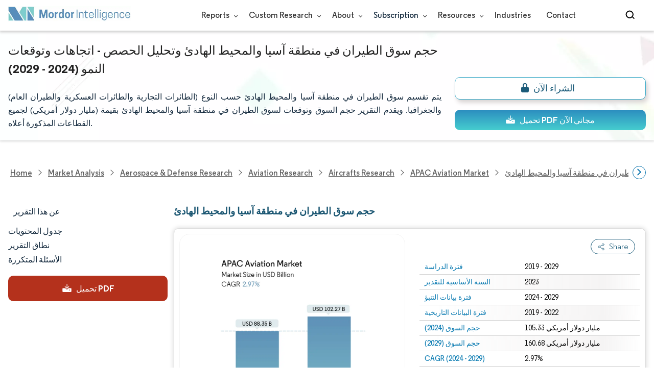

--- FILE ---
content_type: text/html; charset=utf-8
request_url: https://www.mordorintelligence.com/ar/industry-reports/asia-pacific-aviation-market
body_size: 27955
content:
<!DOCTYPE html><html lang="ar" dir="ltr"><head><meta charset="utf-8"><meta name="viewport" content="width=device-width,initial-scale=1,shrink-to-fit=no"><meta http-equiv="X-UA-Compatible" content="IE=Edge"><title>سوق الطيران في آسيا والمحيط الهادئ-المشاركة والحجم والنمو</title><meta lang="ar" name="keywords" content="سوق الطيران في آسيا والمحيط الهادئ، صناعة الطيران في آسيا، توقعات سوق الطيران في آسيا والمحيط الهادئ، حصة سوق الطيران في آسيا والمحيط الهادئ، نمو سوق الطيران في آسيا والمحيط الهادئ"><meta name="description" content="من المتوقع أن يصل سوق الطيران في منطقة آسيا والمحيط الهادئ إلى 88.35 مليار دولار أمريكي في عام 2024 وأن ينمو بمعدل نمو سنوي مركب قدره 2.97% ليصل إلى 102.27 مليار دولار أمريكي بحلول عام 2029. وتعد شركات Lockheed Martin Corporation وAirbus SE وThe Boeing Company وTextron Inc. وROSTEC الشركات الكبرى العاملة في هذا السوق."><link rel="canonical" href="https://www.mordorintelligence.com/ar/industry-reports/asia-pacific-aviation-market"><link rel="alternate" hreflang="x-default" href="https://www.mordorintelligence.com/industry-reports/asia-pacific-aviation-market"><link rel="alternate" hreflang="en" href="https://www.mordorintelligence.com/industry-reports/asia-pacific-aviation-market"><link rel="alternate" hreflang="ar" href="https://www.mordorintelligence.com/ar/industry-reports/asia-pacific-aviation-market"><link rel="alternate" hreflang="zh-CN" href="https://www.mordorintelligence.com/zh-CN/industry-reports/asia-pacific-aviation-market"><link rel="alternate" hreflang="fr" href="https://www.mordorintelligence.com/fr/industry-reports/asia-pacific-aviation-market"><link rel="alternate" hreflang="de" href="https://www.mordorintelligence.com/de/industry-reports/asia-pacific-aviation-market"><link rel="alternate" hreflang="ja" href="https://www.mordorintelligence.com/ja/industry-reports/asia-pacific-aviation-market"><link rel="alternate" hreflang="pt" href="https://www.mordorintelligence.com/pt/industry-reports/asia-pacific-aviation-market"><link rel="alternate" hreflang="ru" href="https://www.mordorintelligence.com/ru/industry-reports/asia-pacific-aviation-market"><link rel="alternate" hreflang="es" href="https://www.mordorintelligence.com/es/industry-reports/asia-pacific-aviation-market"><link rel="alternate" hreflang="vi" href="https://www.mordorintelligence.com/vi/industry-reports/asia-pacific-aviation-market"><link rel="preload" href="/express-img/rd-background.webp" as="image" fetchpriority="high"><link rel="preload" href="/express-img/rd-background_mobile.webp" as="image" fetchpriority="high"><link rel="preload" media="screen and (min-width: 601px)" as="font" href="/express-fonts/Regular-Bold.woff2" type="font/woff2" crossorigin><link rel="preload" media="screen and (min-width: 601px)" as="font" href="/express-fonts/Regular-Medium.woff2" type="font/woff2" crossorigin><link rel="preload" media="screen and (min-width: 601px)" as="font" href="/express-fonts/Regular-Semibold.woff2" type="font/woff2" crossorigin><link rel="preload" media="screen and (min-width: 601px)" as="font" href="/express-fonts/Regular-Regular.woff2" type="font/woff2" crossorigin><link rel="preload" href="/v1.0.1/styles/test-flashrd.min.css" as="style"><link rel="preload" href="/v1.0.1/express-js/eventDrivenImports.js" as="script"><link rel="preload" href="/v1.0.1/express-js/non-async-lcp-translated.min.js" as="script"><link rel="preload" href="/v1.0.1/express-js/defer-lcp-translated.min.js" as="script"><link rel="preload" href="/v1.0.1/express-stylesheets/discount-banner.min.css" as="style"><link rel="icon" href="https://s3.mordorintelligence.com/favicon.ico" type="image/x-icon"><script src="/v1.0.1/express-js/eventDrivenImports.js" defer="defer"></script><meta property="og:title" content="طيران اباك حجم السوق | Mordor Intelligence"><meta property="og:image" content="https://s3.mordorintelligence.com/production/asia-pacific-aviation-market/market-snapshot.webp?share=true"><meta property="og:url" content="https://www.mordorintelligence.com/ar/industry-reports/asia-pacific-aviation-market"><meta property="og:description" content="من المتوقع أن يصل حجم سوق الطيران في منطقة آسيا والمحيط الهادئ إلى 88.35 مليار دولار أمريكي في عام 2024 وأن ينمو بمعدل نمو سنوي مركب قدره 2.97٪ ليصل إلى 102.27 مليار دولار أمريكي بحلول عام 2029."><meta property="og:type" content="website"><meta property="og:site_name" content="Mordor Intelligence"><meta name="twitter:card" content="summary_large_image"><meta name="twitter:site" content="@MordorIntel"><meta name="twitter:url" content="https://www.mordorintelligence.com/ar/industry-reports/asia-pacific-aviation-market"><meta name="twitter:title" content="طيران اباك حجم السوق | Mordor Intelligence"><meta name="twitter:description" content="من المتوقع أن يصل حجم سوق الطيران في منطقة آسيا والمحيط الهادئ إلى 88.35 مليار دولار أمريكي في عام 2024 وأن ينمو بمعدل نمو سنوي مركب قدره 2.97٪ ليصل إلى 102.27 مليار دولار أمريكي بحلول عام 2029."><meta name="twitter:image" content="https://s3.mordorintelligence.com/production/asia-pacific-aviation-market/market-snapshot.webp?share=true"><link rel="stylesheet" href="/v1.0.1/styles/test-flashrd.min.css"><link rel="stylesheet" href="/v1.0.1/express-stylesheets/discount-banner.min.css"><script data-cfasync="false" nonce="30b8195d-6586-4e8a-bb0d-8bc682c12106">try{(function(w,d){!function(j,k,l,m){if(j.zaraz)console.error("zaraz is loaded twice");else{j[l]=j[l]||{};j[l].executed=[];j.zaraz={deferred:[],listeners:[]};j.zaraz._v="5874";j.zaraz._n="30b8195d-6586-4e8a-bb0d-8bc682c12106";j.zaraz.q=[];j.zaraz._f=function(n){return async function(){var o=Array.prototype.slice.call(arguments);j.zaraz.q.push({m:n,a:o})}};for(const p of["track","set","debug"])j.zaraz[p]=j.zaraz._f(p);j.zaraz.init=()=>{var q=k.getElementsByTagName(m)[0],r=k.createElement(m),s=k.getElementsByTagName("title")[0];s&&(j[l].t=k.getElementsByTagName("title")[0].text);j[l].x=Math.random();j[l].w=j.screen.width;j[l].h=j.screen.height;j[l].j=j.innerHeight;j[l].e=j.innerWidth;j[l].l=j.location.href;j[l].r=k.referrer;j[l].k=j.screen.colorDepth;j[l].n=k.characterSet;j[l].o=(new Date).getTimezoneOffset();if(j.dataLayer)for(const t of Object.entries(Object.entries(dataLayer).reduce((u,v)=>({...u[1],...v[1]}),{})))zaraz.set(t[0],t[1],{scope:"page"});j[l].q=[];for(;j.zaraz.q.length;){const w=j.zaraz.q.shift();j[l].q.push(w)}r.defer=!0;for(const x of[localStorage,sessionStorage])Object.keys(x||{}).filter(z=>z.startsWith("_zaraz_")).forEach(y=>{try{j[l]["z_"+y.slice(7)]=JSON.parse(x.getItem(y))}catch{j[l]["z_"+y.slice(7)]=x.getItem(y)}});r.referrerPolicy="origin";r.src="/cdn-cgi/zaraz/s.js?z="+btoa(encodeURIComponent(JSON.stringify(j[l])));q.parentNode.insertBefore(r,q)};["complete","interactive"].includes(k.readyState)?zaraz.init():j.addEventListener("DOMContentLoaded",zaraz.init)}}(w,d,"zarazData","script");window.zaraz._p=async d$=>new Promise(ea=>{if(d$){d$.e&&d$.e.forEach(eb=>{try{const ec=d.querySelector("script[nonce]"),ed=ec?.nonce||ec?.getAttribute("nonce"),ee=d.createElement("script");ed&&(ee.nonce=ed);ee.innerHTML=eb;ee.onload=()=>{d.head.removeChild(ee)};d.head.appendChild(ee)}catch(ef){console.error(`Error executing script: ${eb}\n`,ef)}});Promise.allSettled((d$.f||[]).map(eg=>fetch(eg[0],eg[1])))}ea()});zaraz._p({"e":["(function(w,d){})(window,document)"]});})(window,document)}catch(e){throw fetch("/cdn-cgi/zaraz/t"),e;};</script></head><body><header id="header" class="site-header-wrapper"><div id="regular-rd" class="container new-nav-container" style="height:60px"><div class="logo-nav-button"><button class="menu-toggle-button" style="margin-right:10px" aria-label="menu-toggle-icon"><span class="bar"></span> <span class="bar"></span> <span class="bar"></span></button> <a href="https://www.mordorintelligence.com" title="Go to Mordor's home page" aria-label="Visit Mordor's home page"><picture><source media="(max-width: 968px)" srcset="/express-img/optimize-imgs/mordor_mobile_logo.webp"><img alt="logo" class="mi-logo" loading="lazy" src="/express-img/optimize-imgs/mordor_logo_optimize.webp"></picture></a></div><nav id="navigations-bar" role="navigation" class="nav-items-container"><ul class="nav-items"><li class="nav-item has-dropdown store-item"><a href="https://www.mordorintelligence.com/market-analysis">Reports <span class="drop_arrow"></span></a><ul class="dropdown dropdown-big"><li class="dropdown-nav-item"><a href="https://www.mordorintelligence.com/market-analysis/aerospace-defense" target="_blank">Aerospace &amp; Defense</a></li><li class="dropdown-nav-item"><a href="https://www.mordorintelligence.com/market-analysis/agriculture" target="_blank">Agriculture</a></li><li class="dropdown-nav-item"><a href="https://www.mordorintelligence.com/market-analysis/animal-nutrition" target="_blank">Animal Nutrition &amp; Wellness</a></li><li class="dropdown-nav-item"><a href="https://www.mordorintelligence.com/market-analysis/automotive" target="_blank">Automotive</a></li><li class="dropdown-nav-item"><a href="https://www.mordorintelligence.com/market-analysis/chemicals-materials" target="_blank">Chemicals &amp; Materials</a></li><li class="dropdown-nav-item"><a href="https://www.mordorintelligence.com/market-analysis/consumer-goods-and-services" target="_blank">Consumer Goods and Services</a></li><li class="dropdown-nav-item"><a href="https://www.mordorintelligence.com/market-analysis/energy-power" target="_blank">Energy &amp; Power</a></li><li class="dropdown-nav-item"><a href="https://www.mordorintelligence.com/market-analysis/financial-services-and-investment-intelligence" target="_blank">Financial Services and Investment Intelligence</a></li><li class="dropdown-nav-item"><a href="https://www.mordorintelligence.com/market-analysis/food-beverage" target="_blank">Food &amp; Beverage</a></li><li class="dropdown-nav-item"><a href="https://www.mordorintelligence.com/market-analysis/healthcare" target="_blank">Healthcare</a></li><li class="dropdown-nav-item"><a href="https://www.mordorintelligence.com/market-analysis/home-property-improvement" target="_blank">Home and Property Improvement</a></li><li class="dropdown-nav-item"><a href="https://www.mordorintelligence.com/market-analysis/hospitality-and-tourism" target="_blank">Hospitality and Tourism</a></li><li class="dropdown-nav-item"><a href="https://www.mordorintelligence.com/market-analysis/logistics" target="_blank">Logistics</a></li><li class="dropdown-nav-item"><a href="https://www.mordorintelligence.com/market-analysis/manufacturing-products-and-services" target="_blank">Manufacturing Products and Services</a></li><li class="dropdown-nav-item"><a href="https://www.mordorintelligence.com/market-analysis/packaging" target="_blank">Packaging</a></li><li class="dropdown-nav-item"><a href="https://www.mordorintelligence.com/market-analysis/professional-and-commercial-services" target="_blank">Professional and Commercial Services</a></li><li class="dropdown-nav-item"><a href="https://www.mordorintelligence.com/market-analysis/real-estate-and-construction" target="_blank">Real Estate and Construction</a></li><li class="dropdown-nav-item"><a href="https://www.mordorintelligence.com/market-analysis/retail" target="_blank">Retail</a></li><li class="dropdown-nav-item"><a href="https://www.mordorintelligence.com/market-analysis/technology-media-and-telecom" target="_blank">Technology, Media and Telecom</a></li></ul></li><li class="nav-item has-dropdown has-mobile-dropdown store-item cr-items"><a href="https://www.mordorintelligence.com/custom-research">Custom Research <span class="drop_arrow"></span></a><ul class="dropdown mobile-dropdown cr-dropdown"><li class="dropdown-nav-item" style="width:270px;margin-bottom:6px"><div style="display:flex;align-items:center"><a href="https://www.mordorintelligence.com/custom-research" onclick='localStorage.setItem("tabId","Market & Industry Intelligence"),localStorage.setItem("scrollId","custom-research-offering")' target="_blank">Market & Industry Intelligence</a></div></li><li class="dropdown-nav-item" style="width:270px;margin-bottom:6px"><div style="display:flex;align-items:center"><a href="https://www.mordorintelligence.com/custom-research" onclick='localStorage.setItem("tabId","Customer & Partner Intelligence"),localStorage.setItem("scrollId","custom-research-offering")' target="_blank">Customer & Partner Intelligence</a></div></li><li class="dropdown-nav-item" style="width:270px;margin-bottom:6px"><div style="display:flex;align-items:center"><a href="https://www.mordorintelligence.com/custom-research" onclick='localStorage.setItem("tabId","Product & Pricing Insights"),localStorage.setItem("scrollId","custom-research-offering")' target="_blank">Product & Pricing Insights</a></div></li><li class="dropdown-nav-item" style="width:270px;margin-bottom:6px"><div style="display:flex;align-items:center"><a href="https://www.mordorintelligence.com/custom-research" onclick='localStorage.setItem("tabId","Competitive & Investment Intelligence"),localStorage.setItem("scrollId","custom-research-offering")' target="_blank">Competitive & Investment Intelligence</a></div></li><li class="dropdown-nav-item" style="width:270px;margin-bottom:4px"><div style="display:flex;align-items:center"><a href="https://www.mordorintelligence.com/custom-research" onclick='localStorage.setItem("tabId","Primary Research and Data Services"),localStorage.setItem("scrollId","custom-research-offering")' target="_blank">Primary Research and Data Services</a></div></li></ul><span class="mobile-drop drop_arrow"></span></li><li class="nav-item has-dropdown has-mobile-dropdown store-item about-items"><a href="https://www.mordorintelligence.com/about-us">About <span class="drop_arrow"></span></a><ul class="dropdown mobile-dropdown about-drowpdown" style="min-width:200px"><li class="dropdown-nav-item" style="margin-bottom:5px"><a href="https://www.mordorintelligence.com/about-us/our-team" target="_blank">Our Team</a></li><li class="dropdown-nav-item" style="margin-bottom:5px"><a href="https://www.mordorintelligence.com/about-us/clients" target="_blank">Our Clients</a></li><li class="dropdown-nav-item" style="margin-bottom:5px"><a href="https://www.mordorintelligence.com/about-us/partners" target="_blank">Our Partners</a></li><li class="dropdown-nav-item" style="margin-bottom:5px"><a href="https://www.mordorintelligence.com/about-us/media" target="_blank">Media</a></li><li class="dropdown-nav-item" style="margin-bottom:5px"><a href="https://www.mordorintelligence.com/about-us/csr" target="_blank">Social Responsibility</a></li><li class="dropdown-nav-item" style="margin-bottom:5px"><a href="https://www.mordorintelligence.com/about-us/awards" target="_blank">Awards &amp; Recognition</a></li><li class="dropdown-nav-item" style="margin-bottom:5px"><a href="https://www.mordorintelligence.com/about-us/faqs" target="_blank">FAQs</a></li><li class="dropdown-nav-item" style="margin-bottom:5px"><a href="https://www.mordorintelligence.com/careers" target="_blank">Careers</a></li></ul><span class="mobile-drop drop_arrow"></span></li><li class="nav-item has-dropdown has-mobile-dropdown store-item sbsc-items" style="font-family:regular_semibold">Subscription <span class="drop_arrow"></span><ul class="dropdown mobile-dropdown sbsc-dropdown" style="min-width:200px"><li class="dropdown-nav-item" style="margin-bottom:5px;width:230px"><a href="https://www.mordorintelligence.com/synapse?utm_source=top_navigation" target="_blank">Market Research Subscription</a></li><li class="dropdown-nav-item" style="margin-bottom:5px;width:230px"><a href="https://www.mordorintelligence.com/data-center-intelligence-database?utm_source=top_navigation" target="_blank">Data Center Intelligence</a></li></ul><span class="mobile-drop drop_arrow"></span></li><li class="nav-item has-dropdown has-mobile-dropdown store-item resource-items"><a href="https://www.mordorintelligence.com/signal">Resources <span class="drop_arrow"></span></a><ul class="dropdown mobile-dropdown resources-dropdown" style="min-width:200px"><li class="dropdown-nav-item" style="margin-bottom:5px"><a href="https://www.mordorintelligence.com/signal/insights" target="_blank">Insights</a></li><li class="dropdown-nav-item" style="margin-bottom:5px"><a href="https://www.mordorintelligence.com/signal/case-studies" target="_blank">Case Studies</a></li></ul><span class="mobile-drop drop_arrow"></span></li><li class="nav-item"><a href="https://www.mordorintelligence.com/industries" target="_blank">Industries</a></li><li class="nav-item"><a href="https://www.mordorintelligence.com/contact-us">Contact</a></li><li class="nav-item phone-no"><a href="tel:16177652493"><svg xmlns="http://www.w3.org/2000/svg" width="15" height="15" viewBox="0 0 24 24"><path d="M21.384,17.752a2.108,2.108,0,0,1-.522,3.359,7.543,7.543,0,0,1-5.476.642C10.5,20.523,3.477,13.5,2.247,8.614a7.543,7.543,0,0,1,.642-5.476,2.108,2.108,0,0,1,3.359-.522L8.333,4.7a2.094,2.094,0,0,1,.445,2.328A3.877,3.877,0,0,1,8,8.2c-2.384,2.384,5.417,10.185,7.8,7.8a3.877,3.877,0,0,1,1.173-.781,2.092,2.092,0,0,1,2.328.445Z"/></svg> +1 617-765-2493</a></li></ul></nav><div class="d-flex search-box"><input id="search" name="search" class="search-reports-input" placeholder="Search Reports..." autocomplete="off"> <button class="open-search-button" aria-label="Open-search" id="clicked-on-search" style="margin-right:10px;padding-top:14px"><span class="search_open_icon"></span></button> <button class="close-search-button" aria-label="Close-search"><svg width="16" height="16" viewBox="0 0 24 24" fill="none" xmlns="http://www.w3.org/2000/svg"><line x1="4" y1="4" x2="20" y2="20" stroke="black" stroke-width="3" stroke-linecap="round"></line><line x1="4" y1="20" x2="20" y2="4" stroke="black" stroke-width="3" stroke-linecap="round"></line></svg></button></div></div></header><script>document.addEventListener("DOMContentLoaded",function(){const e=document.querySelector(".menu-toggle-button"),t=document.querySelector(".search-box"),n=document.querySelector(".nav-items-container"),s=document.querySelector(".open-search-button"),o=document.querySelector(".close-search-button"),r=document.querySelector(".search-reports-input"),l=document.querySelectorAll(".mobile-drop"),d=document.querySelectorAll(".has-mobile-dropdown"),a=document.getElementsByClassName("dropdown"),i=e;i&&(i.setAttribute("aria-controls","main-navigation"),i.setAttribute("aria-expanded","false"),i.addEventListener("click",function(){const e="true"===i.getAttribute("aria-expanded");i.setAttribute("aria-expanded",String(!e))})),d[1].addEventListener("mouseenter",()=>{a[2].style.setProperty("display","flex","important")}),d[1].addEventListener("mouseleave",()=>{a[2].style.display="none"}),l[1].addEventListener("mouseenter",()=>{a[2].style.setProperty("display","flex","important")}),l[1].addEventListener("mouseleave",()=>{a[2].style.display="none"}),e.addEventListener("click",()=>{e.classList.toggle("active"),n.classList.toggle("active"),"none"===t.style.display?t.style.display="block":t.style.display="none"}),e.addEventListener("keydown",t=>{"Enter"!==t.key&&" "!==t.key||(t.preventDefault(),e.click())}),s.addEventListener("click",()=>{r.classList.add("active"),s.style.display="none",o.style.display="inline",r.focus()}),o.addEventListener("click",()=>{r.classList.remove("active"),s.style.display="inline",o.style.display="none",r.value=""}),document.addEventListener("click",e=>{r.contains(e.target)||s.contains(e.target)||o.contains(e.target)||(r.classList.remove("active"),s.style.display="inline",o.style.display="none",r.value="")});const c=document.querySelector(".cr-items"),y=document.querySelector(".cr-dropdown");c.addEventListener("mouseenter",()=>{y.style.setProperty("display","flex","important")}),c.addEventListener("mouseleave",()=>{y.style.display="none"});const u=document.querySelector(".resource-items"),m=document.querySelector(".resources-dropdown");u.addEventListener("mouseenter",()=>{m.style.setProperty("display","flex","important")}),u.addEventListener("mouseleave",()=>{m.style.display="none"});const p=document.querySelector(".sbsc-items"),v=document.querySelector(".sbsc-dropdown");p.addEventListener("mouseenter",()=>{v.style.setProperty("display","flex","important")}),p.addEventListener("mouseleave",()=>{v.style.display="none"})})</script><div class="flex rd-heading-section rd-banner"><div class="flex container rd-header"><div class="flex intro-info"><h1 class="report-title">حجم سوق الطيران في منطقة آسيا والمحيط الهادئ وتحليل الحصص - اتجاهات وتوقعات النمو (2024 - 2029)</h1><p class="short-description">يتم تقسيم سوق الطيران في منطقة آسيا والمحيط الهادئ حسب النوع (الطائرات التجارية والطائرات العسكرية والطيران العام) والجغرافيا. ويقدم التقرير حجم السوق وتوقعات لسوق الطيران في منطقة آسيا والمحيط الهادئ بقيمة (مليار دولار أمريكي) لجميع القطاعات المذكورة أعلاه.</p><div class="flex report-action-buttons"></div></div></div><div class="bottom-shadow"></div></div><style>.breadcrumb-wrapper{max-width:1280px;display:flex;align-items:center;position:relative;margin-bottom:1rem!important;margin-top:-2rem!important;padding:0 1rem!important}.breadcrumb-container{display:flex;align-items:center;gap:8px;overflow-x:auto;white-space:nowrap;scroll-behavior:smooth;scrollbar-width:none;-ms-overflow-style:none;flex:1;flex-wrap:nowrap;justify-content:start!important;margin-bottom:0!important;margin-top:0!important;padding:0!important}.breadcrumb-container::-webkit-scrollbar{display:none}.breadcrumb_arrow{flex-shrink:0}.breadcrumb-btn{background:#fff;cursor:pointer;padding:0!important;font-size:14px;user-select:none;display:none;border:1px solid rgb(0 111 171);border-radius:50%;width:26px;height:26px}.breadcrumb-btn.left{margin-right:.5rem!important}.breadcrumb-btn.right{margin-left:.5rem!important}.breadcrumb-btn svg{margin:0!important}.breadcrumb-btn:hover{background:#f3f4f6}</style><div class="breadcrumb-wrapper container mx-auto"><button class="breadcrumb-btn left" aria-label="Scroll left"><svg xmlns="http://www.w3.org/2000/svg" width="22" height="22" viewBox="0 0 24 24" fill="none" stroke="currentColor" stroke-width="2" stroke-linecap="round" stroke-linejoin="round" class="lucide lucide-chevron-left text-Primary-Blue-950" aria-hidden="true" style="color:rgb(0 111 171)"><path d="m15 18-6-6 6-6"></path></svg></button><nav role="navigation" aria-label="Breadcrumb" class="breadcrumb-container container mx-auto breadcrumb"><a href="https://www.mordorintelligence.com" target="_blank"><span>Home</span></a> <span class="breadcrumb_arrow"></span> <a href="https://www.mordorintelligence.com/market-analysis" target="_blank"><span>Market Analysis</span> </a><span class="breadcrumb_arrow"></span> <a href="https://www.mordorintelligence.com/market-analysis/aerospace-defense" target="_blank"><span>Aerospace &amp; Defense Research </span></a><span class="breadcrumb_arrow"></span> <a href="https://www.mordorintelligence.com/market-analysis/aviation" target="_blank"><span>Aviation Research </span></a><span class="breadcrumb_arrow"></span> <a href="https://www.mordorintelligence.com/market-analysis/aircrafts" target="_blank"><span>Aircrafts Research </span></a><span class="breadcrumb_arrow"></span> <a href="https://www.mordorintelligence.com/industry-reports/asia-pacific-aviation-market" target="_blank"><span class="last notranslate">APAC Aviation Market </span></a><span class="breadcrumb_arrow"></span> <a href="https://www.mordorintelligence.com/ar/industry-reports/asia-pacific-aviation-market" target="_blank"><span class="last">سوق الطيران في منطقة آسيا والمحيط الهادئ</span></a></nav><button class="breadcrumb-btn right" aria-label="Scroll right"><svg xmlns="http://www.w3.org/2000/svg" width="22" height="22" viewBox="0 0 24 24" fill="none" stroke="currentColor" stroke-width="2" stroke-linecap="round" stroke-linejoin="round" class="lucide lucide-chevron-right text-Primary-Blue-950" aria-hidden="true" style="color:rgb(0 111 171)"><path d="m9 18 6-6-6-6"></path></svg></button></div><script>const breadcrumb=document.querySelector(".breadcrumb-container"),leftBtn=document.querySelector(".breadcrumb-btn.left"),rightBtn=document.querySelector(".breadcrumb-btn.right"),SCROLL_AMOUNT=200;function updateBreadcrumbArrows(){const e=breadcrumb.scrollLeft<=10,r=Math.ceil(breadcrumb.scrollLeft+breadcrumb.clientWidth)>=breadcrumb.scrollWidth-1;leftBtn.style.display=e?"none":"block",rightBtn.style.display=r?"none":"block"}leftBtn.addEventListener("click",()=>{breadcrumb.scrollBy({left:-200,behavior:"smooth"})}),rightBtn.addEventListener("click",()=>{breadcrumb.scrollBy({left:200,behavior:"smooth"})}),breadcrumb.addEventListener("scroll",updateBreadcrumbArrows),window.addEventListener("load",()=>{breadcrumb.scrollLeft=0,updateBreadcrumbArrows()}),window.addEventListener("resize",updateBreadcrumbArrows)</script><div id="container" class="container flex justify-between align-start main-container-wrapper"><aside class="toc-navigation flex-25"><nav role="navigation" class="rd-page-navigation"><ul class="main-nav-list"><li><span class="about-report-link">عن هذا التقرير</span><ul class="about-report-menu"><li data-section="market-snapshot-section" class="nav-links-rd active-nav-link">لقطة عن السوق</li><li data-section="market-overview-section" class="nav-links-rd">استعراض السوق</li><li data-section="market-trends-section" class="nav-links-rd">اتجاهات السوق الرئيسية</li><li data-section="competitive-landscape-section" class="nav-links-rd">المشهد التنافسي</li><li data-section="major-players-section" class="nav-links-rd">اللاعبين الرئيسيين</li><li data-section="recent-developments-section" class="nav-links-rd">تطورات الصناعة</li></ul></li><li data-section="table-of-content-section" id="clicked-on-toc">جدول المحتويات</li><li data-section="scope-of-the-report-section">نطاق التقرير</li><li data-section="frequently-asked-questions-section">الأسئلة المتكررة</li></ul><button id="download-sample-left" class="static-free-sample-btn req-samplepopup main-download-samplebtn rd-nav-lead-form downloadSampleDesktopMobile flex justify-center align-center" data-but-type="main-section-sample" data-toggle="modal" data-target="#downloadSampleModal" style="--left-download-sample-button-text:'تحميل PDF'"><svg xmlns="http://www.w3.org/2000/svg" width="20" height="20" viewBox="0 0 256 256"><rect width="256" height="256" fill="none"/><path fill="#fff" d="M122.34326,133.65723c.02588.02588.05469.04785.08106.07324.16211.15771.32861.31152.50341.45508.09766.08008.20118.15039.30176.22558.1084.08106.21485.165.32764.24073.11621.07812.2373.1455.35693.21679.10449.0625.20655.12793.31446.18555.12011.06445.24414.11914.36669.17676.11426.0542.22657.11084.34327.15967.11816.04882.23925.08837.35937.13134.126.04541.251.09375.37988.13282.11963.03613.24122.063.36231.09326.13184.0332.26269.07031.397.09716.13965.02735.28028.04395.42041.064.11817.01709.23389.03906.353.05078.26269.02588.52588.04.78955.04s.52686-.01416.78955-.04c.11914-.01172.23486-.03369.353-.05078.14013-.02.28076-.03662.42041-.064.13428-.02685.26513-.064.397-.09716.12109-.03028.24268-.05713.36231-.09326.1289-.03907.2539-.08741.37988-.13282.12012-.043.24121-.08252.35937-.13134.1167-.04883.229-.10547.34327-.15967.12255-.05762.24658-.11231.36669-.17676.10791-.05762.21-.12305.31446-.18555.11963-.07129.24072-.13867.35693-.21679.11279-.07569.21924-.15967.32764-.24073.10058-.07519.2041-.1455.30176-.22558.17822-.14649.34765-.30225.51269-.46338.023-.023.04883-.042.07178-.06494l48-48a8.00018,8.00018,0,1,0-11.31348-11.31446L136,108.68652V24a8,8,0,0,0-16,0v84.68652L85.65674,74.34277A8.00018,8.00018,0,0,0,74.34326,85.65723Z"/><path fill="#fff" d="M224,120H169.94141L144.9707,144.9707a24.00066,24.00066,0,0,1-33.9414,0L86.05859,120H32a16.01833,16.01833,0,0,0-16,16v64a16.01833,16.01833,0,0,0,16,16H224a16.01833,16.01833,0,0,0,16-16V136A16.01833,16.01833,0,0,0,224,120Zm-35.99951,60a12,12,0,1,1,12-12A12,12,0,0,1,188.00049,180Z"/></svg> <span class="cta-submit">تحميل PDF</span></button></nav></aside><main role="main" id="main" class="flex-74"><section id="market-snapshot-section"><div class="page-content_selectBox"><h2>حجم سوق الطيران في منطقة آسيا والمحيط الهادئ</h2></div><div class="market-snapshot-wrapper flex justify-between align-stretch"><div class="overview-points-list flex-49 share-feature-end"><table style="width:100%" class="no margin"><tbody><tr class="overview-points"><td class="overview-label">فترة الدراسة</td><td class="overview-value">2019 - 2029</td></tr><tr class="overview-points"><td class="overview-label">السنة الأساسية للتقدير</td><td class="overview-value">2023</td></tr><tr class="overview-points"><td class="overview-label">فترة بيانات التنبؤ</td><td class="overview-value">2024 - 2029</td></tr><tr class="overview-points"><td class="overview-label">فترة البيانات التاريخية</td><td class="overview-value">2019 - 2022</td></tr><tr class="overview-points"><td class="overview-label">حجم السوق (2024)</td><td class="overview-value">105.33 مليار دولار أمريكي</td></tr><tr class="overview-points"><td class="overview-label">حجم السوق (2029)</td><td class="overview-value">160.68 مليار دولار أمريكي</td></tr><tr class="overview-points"><td class="overview-label">CAGR (2024 - 2029)</td><td class="overview-value">2.97%</td></tr><tr class="overview-points"><td class="key-player-images"><h3 class="snapshop-logos-title">اللاعبين الرئيسيين</h3><picture><source media="(min-width: 1024px)" srcset="https://s3.mordorintelligence.com/asia-pacific-aviation-market/asia-pacific-aviation-market_1646134285021_asia_pacific_aviation_market_updated_companies.webp 250w" sizes="(min-width: 1024px) 250px"><source media="(min-width: 768px)" srcset="https://s3.mordorintelligence.com/asia-pacific-aviation-market/asia-pacific-aviation-market_1646134285021_asia_pacific_aviation_market_updated_companies.webp 250w" sizes="(min-width: 768px) 250px"><source media="(max-width: 767px)" srcset="https://s3.mordorintelligence.com/asia-pacific-aviation-market/asia-pacific-aviation-market_1646134285021_asia_pacific_aviation_market_updated_companies.webp 100w" sizes="(max-width: 767px) 100vw"><img class="embed-code-context market-players rd-img" title="سوق الطيران في منطقة آسيا والمحيط الهادئ اللاعبين الرئيسيين" loading="lazy" src="https://s3.mordorintelligence.com/asia-pacific-aviation-market/asia-pacific-aviation-market_1646134285021_asia_pacific_aviation_market_updated_companies.webp" alt="اللاعبون الرئيسيون في سوق الطيران في منطقة آسيا والمحيط الهادئ الصناعة" width="250" height="141" style="object-fit:contain" data-description=""></picture><p class="major-player-disclaimer mt-1">*تنويه: لم يتم فرز اللاعبين الرئيسيين بترتيب معين</p></td></tr></tbody></table></div><div class="market-summary-graph flex-49"><figure><picture><source type="image/webp" media="(min-width: 1024px)" srcset="https://s3.mordorintelligence.com/asia-pacific-aviation-market/1646127052549_asia-pacific-aviation-market_Market_Summary.webp 300w" sizes="(min-width: 1024px) 300px"><source type="image/webp" media="(min-width: 768px)" srcset="https://s3.mordorintelligence.com/asia-pacific-aviation-market/1646127052549_asia-pacific-aviation-market_Market_Summary.webp 300w" sizes="(min-width: 768px) 300px"><source type="image/webp" media="(max-width: 767px)" srcset="https://s3.mordorintelligence.com/asia-pacific-aviation-market/1646127052549_asia-pacific-aviation-market_Market_Summary.webp 100w" sizes="(max-width: 767px) 100vw"><img title="سوق الطيران في منطقة آسيا والمحيط الهادئ الحجم" class="rd-img market-size-graph" loading="lazy" width="300" height="390" src="https://s3.mordorintelligence.com/asia-pacific-aviation-market/1646127052549_asia-pacific-aviation-market_Market_Summary.webp" alt="سوق الطيران في آسيا والمحيط الهادئ" data-description="من المتوقع أن يصل حجم سوق الطيران في منطقة آسيا والمحيط الهادئ إلى 88.35 مليار دولار أمريكي في عام 2024 وأن ينمو بمعدل نمو سنوي مركب قدره 2.97٪ ليصل إلى 102.27 مليار دولار أمريكي بحلول عام 2029."></picture><figcaption class="cc-attribution mt-1 visually-hidden" style="margin-top:10px;font-size:12px;padding:0 10px 10px">صورة © Mordor Intelligence. يُشترط النسب بموجب CC BY 4.0.</figcaption></figure></div></div></section><section id="market-overview-section" class="market-analysis-section discount-banner-show-trigger"><h2>تحليل سوق الطيران في منطقة آسيا والمحيط الهادئ</h2><p>ويقدر حجم سوق الطيران في منطقة آسيا والمحيط الهادئ بنحو 88.35 مليار دولار أمريكي في عام 2024، ومن المتوقع أن يصل إلى 102.27 مليار دولار أمريكي بحلول عام 2029، بمعدل نمو سنوي مركب قدره 2.97٪ خلال الفترة المتوقعة (2024-2029).</p><p>وفي منطقة آسيا والمحيط الهادئ، أدت جائحة كوفيد-19 إلى انخفاض مبيعات الطائرات في قطاعي الطيران التجاري والعامة في عام 2020. وفي القطاع التجاري، استمرت حركة الركاب الدولية في البقاء منخفضة في عام 2021. ومع ذلك، فإن وشهدت حركة الركاب المحلية نمواً قوياً في مختلف البلدان منذ أواخر عام 2020. وقد شهد قطاع الطيران العام اتجاهاً مماثلاً في عام 2021 حيث زادت حركة الطائرات بشكل ملحوظ مقارنة بعام 2020.</p><p>خلال فترة التوقعات، من المتوقع أن يكون انتعاش صناعة الطيران في منطقة آسيا والمحيط الهادئ أسرع من المناطق الأخرى في العالم، حيث تخطط العديد من شركات الطيران في المنطقة لشراء طائرات جديدة على مدى السنوات الخمس المقبلة. وتشهد حركة الركاب المحلية نمواً سريعاً في المنطقة، وتعمل شركات الطيران المحلية على زيادة أسطول طائراتها بسرعة وتوسيع شبكة مساراتها لاغتنام الفرص المتاحة في السوق. وبحلول نهاية الفترة المتوقعة، من المتوقع أن تكون الصين والهند من بين أفضل أسواق الطيران في العالم.</p><p>تزايد الإنفاق العسكري لدول المنطقة بقوة خلال السنوات القليلة الماضية بسبب التوترات الجيوسياسية المستمرة بين دول السنوات المختلفة. وهذا يدفع الاستثمارات نحو شراء طائرات الجيل الجديد للتطبيقات القتالية وغير القتالية لتعزيز قدراتها الجوية.</p><p>ومع الطلب القوي على قطاع السياحة في المنطقة، فضلاً عن العدد المتزايد من الأفراد ذوي الثروات العالية في المنطقة، هناك طلب متزايد على السفر بغرض الترفيه والأعمال، الأمر الذي يؤدي بالتالي إلى زيادة الطلب على طائرات رجال الأعمال وطائرات رجال الأعمال. طائرات هليكوبتر من الطائرات المستأجرة ومشغلي الطائرات الآخرين في البلاد.</p><p>كما تعمل العديد من دول المنطقة حاليًا على تطوير طائرات الجيل الأحدث محليًا عبر القطاعات التجارية والعسكرية. ومن المتوقع أن تؤدي هذه الخطوة إلى تعزيز قدرات التصنيع والحصة السوقية للاعبين خلال الفترة المتوقعة.</p></section><section id="market-trends-section" class="market-trends-section"><h2>اتجاهات سوق الطيران في منطقة آسيا والمحيط الهادئ</h2><h3>من المتوقع أن يشهد قطاع الطائرات التجارية أعلى معدل نمو سنوي مركب خلال فترة التوقعات</h3><p>من المتوقع أن يشهد قطاع الطائرات التجارية أعلى معدل نمو سنوي مركب خلال الفترة المتوقعة. على الرغم من انخفاض الطلب على الطائرات التجارية في عام 2020 بسبب جائحة كوفيد-19، إلا أن شركات الطيران في المنطقة لا تزال تعاني من تراكم كبير في طلبات الطائرات التجارية. يتزايد الطلب على السفر الداخلي تدريجياً منذ أواخر عام 2020 وحتى عام 2021. وزادت حركة الركاب المحلية في الصين والهند وكوريا الجنوبية وأستراليا، من بين دول أخرى، بأكثر من 20% مقارنة بالعام السابق. ونظرًا لأن السفر الداخلي يظهر علامات الانتعاش، فإن شركات الطيران منخفضة التكلفة في المنطقة تستحوذ على طائرات أصغر مثل الطائرات ذات الجسم الضيق والطائرات النفاثة الإقليمية، والتي من المتوقع أن تدفع نمو هذا القطاع في المنطقة. على سبيل المثال، قامت شركة IndiGo، وهي شركة طيران منخفضة التكلفة في الهند، بتوسيع أسطولها بسرعة على مدى السنوات القليلة الماضية ولم تبطئ عمليات التسليم حتى أثناء جائحة كوفيد-19 (تشير التقديرات إلى أن أسطولها زاد بأكثر من 300٪ خلال فترة الوباء) حيث تخطط لتوسيع سعة المقاعد مع جذب الركاب بتكلفة أقل لكل مقعد. اعتبارًا من عام 2021، كانت هناك 282 طائرة في الخدمة وكان لديها أكثر من 580 طائرة تحت الطلب. وفي السنوات المقبلة، من المتوقع أن يؤدي ظهور شركات طيران جديدة في دول مثل الهند وكوريا الجنوبية وإندونيسيا وتايلاند، من بين دول أخرى، إلى توليد الطلب على الطائرات الجديدة. ومن المتوقع أن تؤدي هذه العوامل إلى تسريع نمو السوق خلال الفترة المتوقعة.</p><div class="img-container flex justify-center align-center"><figure><picture><source media="(min-width: 1024px)" srcset="https://s3.mordorintelligence.com/asia-pacific-aviation-market/1646130204949_asia-pacific-aviation-market_Asia-Pacific_Aviation_Market_Revenue__by_Type_2021.png 750w" sizes="(min-width: 1024px) 750px"><source media="(min-width: 768px)" srcset="https://s3.mordorintelligence.com/asia-pacific-aviation-market/1646130204949_asia-pacific-aviation-market_Asia-Pacific_Aviation_Market_Revenue__by_Type_2021.png 750w" sizes="(min-width: 768px) 750px"><source media="(max-width: 767px)" srcset="https://s3.mordorintelligence.com/asia-pacific-aviation-market/1646130204949_asia-pacific-aviation-market_Asia-Pacific_Aviation_Market_Revenue__by_Type_2021.png 100w" sizes="(max-width: 767px) 100vw"><img title="سوق الطيران في منطقة آسيا والمحيط الهادئ الاتجاهات" class="full-width" loading="lazy" src="https://s3.mordorintelligence.com/asia-pacific-aviation-market/1646130204949_asia-pacific-aviation-market_Asia-Pacific_Aviation_Market_Revenue__by_Type_2021.png" alt="توقعات سوق الطيران في آسيا والمحيط الهادئ" width="750" height="378" data-description="من المتوقع أن يشهد قطاع الطائرات التجارية أعلى معدل نمو سنوي مركب خلال الفترة المتوقعة. على الرغم من انخفاض الطلب على الطائرات التجارية في عام 2020 بسبب جائحة كوفيد-19، إلا أن شركات الطيران في المنطقة لا تزال تعاني من تراكم كبير في طلبات الطائرات التجارية. يتزايد الطلب على السفر الداخلي تدريجياً منذ أواخر عام 2020 وحتى عام 2021. وزادت حركة الركاب المحلية في الصين والهند وكوريا الجنوبية وأستراليا، من بين دول أخرى، بأكثر من 20% مقارنة بالعام السابق. ونظرًا لأن السفر الداخلي يظهر علامات الانتعاش، فإن شركات الطيران منخفضة التكلفة في المنطقة تستحوذ على طائرات أصغر مثل الطائرات ذات الجسم الضيق والطائرات النفاثة الإقليمية، والتي من المتوقع أن تدفع نمو هذا القطاع في المنطقة. على سبيل المثال، قامت شركة IndiGo، وهي شركة طيران منخفضة التكلفة في الهند، بتوسيع أسطولها بسرعة على مدى السنوات القليلة الماضية ولم تبطئ عمليات التسليم حتى أثناء جائحة كوفيد-19 (تشير التقديرات إلى أن أسطولها زاد بأكثر من 300٪ خلال فترة الوباء) حيث تخطط لتوسيع سعة المقاعد مع جذب الركاب بتكلفة أقل لكل مقعد. اعتبارًا من عام 2021، كانت هناك 282 طائرة في الخدمة وكان لديها أكثر من 580 طائرة تحت الطلب. وفي السنوات المقبلة، من المتوقع أن يؤدي ظهور شركات طيران جديدة في دول مثل الهند وكوريا الجنوبية وإندونيسيا وتايلاند، من بين دول أخرى، إلى توليد الطلب على الطائرات الجديدة. ومن المتوقع أن تؤدي هذه العوامل إلى تسريع نمو السوق خلال الفترة المتوقعة."></picture><figcaption class="cc-attribution mt-1 visually-hidden" style="margin-top:10px;font-size:12px;padding:0 10px 10px">صورة © Mordor Intelligence. يُشترط النسب بموجب CC BY 4.0.</figcaption></figure></div><div id="key-market-trends-download-sample" class="flex justify-between align-center section-cta cta-wrap"><div class="flex justify-center align-center flex-70"><svg xmlns="http://www.w3.org/2000/svg" width="20" height="20" viewBox="0 0 256 256"><rect width="256" height="256" fill="none"/><path fill="#B4311C" d="M122.34326,133.65723c.02588.02588.05469.04785.08106.07324.16211.15771.32861.31152.50341.45508.09766.08008.20118.15039.30176.22558.1084.08106.21485.165.32764.24073.11621.07812.2373.1455.35693.21679.10449.0625.20655.12793.31446.18555.12011.06445.24414.11914.36669.17676.11426.0542.22657.11084.34327.15967.11816.04882.23925.08837.35937.13134.126.04541.251.09375.37988.13282.11963.03613.24122.063.36231.09326.13184.0332.26269.07031.397.09716.13965.02735.28028.04395.42041.064.11817.01709.23389.03906.353.05078.26269.02588.52588.04.78955.04s.52686-.01416.78955-.04c.11914-.01172.23486-.03369.353-.05078.14013-.02.28076-.03662.42041-.064.13428-.02685.26513-.064.397-.09716.12109-.03028.24268-.05713.36231-.09326.1289-.03907.2539-.08741.37988-.13282.12012-.043.24121-.08252.35937-.13134.1167-.04883.229-.10547.34327-.15967.12255-.05762.24658-.11231.36669-.17676.10791-.05762.21-.12305.31446-.18555.11963-.07129.24072-.13867.35693-.21679.11279-.07569.21924-.15967.32764-.24073.10058-.07519.2041-.1455.30176-.22558.17822-.14649.34765-.30225.51269-.46338.023-.023.04883-.042.07178-.06494l48-48a8.00018,8.00018,0,1,0-11.31348-11.31446L136,108.68652V24a8,8,0,0,0-16,0v84.68652L85.65674,74.34277A8.00018,8.00018,0,0,0,74.34326,85.65723Z"/><path fill="#B4311C" d="M224,120H169.94141L144.9707,144.9707a24.00066,24.00066,0,0,1-33.9414,0L86.05859,120H32a16.01833,16.01833,0,0,0-16,16v64a16.01833,16.01833,0,0,0,16,16H224a16.01833,16.01833,0,0,0,16-16V136A16.01833,16.01833,0,0,0,224,120Zm-35.99951,60a12,12,0,1,1,12-12A12,12,0,0,1,188.00049,180Z"/></svg> <span>لفهم النماط الرئيسية، قم بتنزيل عينة من التقرير</span></div><div class="flex justify-center align-center flex-30"><span>تحميل PDF</span></div></div></section><section class="market-trends-section"><h3>من المتوقع أن تهيمن الصين على سوق الطيران خلال فترة التوقعات</h3><p>أصبحت الصين مركزًا رئيسيًا لصناعة الطيران على مر السنين بسبب الطلب الكبير من العملاء المدنيين والعسكريين. وشهدت الصين معدلات نمو مضاعفة على مدى العقدين الماضيين في سوق الطيران التجاري. وحتى خلال عام 2020 الذي تأثر بالجائحة، ساعدت حركة المرور المحلية المستقرة نسبيًا في الصين على التعافي المالي لشركات الطيران في البلاد. وفقًا لإدارة الطيران المدني الصينية (CAAC)، في عام 2021، بلغت حركة الركاب المحلية في البلاد أكثر من 570 مليونًا، وهو ما يمثل حوالي 85٪ من حجم حركة الركاب المحلية قبل فيروس كورونا. أيضًا، وفقًا لشركة بوينج، من المتوقع أن يتم تسليم حوالي 8700 طائرة بحلول عام 2040 في البلاد.</p><p>وفي القطاع العسكري، تعمل الصين على زيادة أسطول طائراتها، بما يتماشى مع خططها لتعزيز قدراتها العسكرية المحمولة جوا. كما عززت البلاد قدراتها المحلية في تصنيع الطائرات العسكرية. في حين تم الكشف عن J-20B، وهي نسخة جديدة من أول مقاتلة من الجيل الخامس في الصين J-20، في يوليو 2020، وكذلك من المتوقع أيضًا أن تدخل الطائرة المقاتلة الثانية من الجيل الخامس في البلاد، FC-31، الخدمة خلال فترة التوقعات. فترة. كما تقوم البلاد ببناء طائرة مقاتلة جديدة على متن حاملة الطائرات لتحل محل مقاتلاتها J-15 بعد سلسلة من الحوادث والأعطال الميكانيكية. تخطط الصين لإنشاء أربع مجموعات من حاملات الطائرات على الأقل لتحقيق طموحاتها البحرية. ومن المتوقع أن تتم الرحلة الأولى للطائرة الجديدة في عام 2021، وقد تدخل الخدمة بين عامي 2025 و2028. وستكون هذه الطائرة الجديدة طائرة شبح متوسطة الحجم لتكملة الطائرة المقاتلة الشبح الثقيلة J-20. ومن ناحية أخرى، تعد صناعة الطيران العامة إحدى الصناعات الإستراتيجية الناشئة في الصين، وقد اتخذت الحكومة إجراءات لتعزيز تطورها على مر السنين. ومع تزايد الطلب من القطاعين المدني والعسكري والقدرات المتزايدة في إنتاج الطائرات، من المتوقع أن تهيمن البلاد على السوق في منطقة آسيا والمحيط الهادئ خلال الفترة المتوقعة.</p><div class="img-container flex justify-center align-center"><figure><picture><source media="(min-width: 1024px)" srcset="https://s3.mordorintelligence.com/asia-pacific-aviation-market/1646130215179_asia-pacific-aviation-market_Asia-Pacific_Aviation_Market_Revenue__by_Country_2021.png 750w" sizes="(min-width: 1024px) 750px"><source media="(min-width: 768px)" srcset="https://s3.mordorintelligence.com/asia-pacific-aviation-market/1646130215179_asia-pacific-aviation-market_Asia-Pacific_Aviation_Market_Revenue__by_Country_2021.png 750w" sizes="(min-width: 768px) 750px"><source media="(max-width: 767px)" srcset="https://s3.mordorintelligence.com/asia-pacific-aviation-market/1646130215179_asia-pacific-aviation-market_Asia-Pacific_Aviation_Market_Revenue__by_Country_2021.png 100w" sizes="(max-width: 767px) 100vw"><img title="سوق الطيران في منطقة آسيا والمحيط الهادئ الاتجاهات" loading="lazy" class="full-width" src="https://s3.mordorintelligence.com/asia-pacific-aviation-market/1646130215179_asia-pacific-aviation-market_Asia-Pacific_Aviation_Market_Revenue__by_Country_2021.png" alt="حصة سوق الطيران في آسيا والمحيط الهادئ" width="750" height="378" data-description="أصبحت الصين مركزًا رئيسيًا لصناعة الطيران على مر السنين بسبب الطلب الكبير من العملاء المدنيين والعسكريين. وشهدت الصين معدلات نمو مضاعفة على مدى العقدين الماضيين في سوق الطيران التجاري. وحتى خلال عام 2020 الذي تأثر بالجائحة، ساعدت حركة المرور المحلية المستقرة نسبيًا في الصين على التعافي المالي لشركات الطيران في البلاد. وفقًا لإدارة الطيران المدني الصينية (CAAC)، في عام 2021، بلغت حركة الركاب المحلية في البلاد أكثر من 570 مليونًا، وهو ما يمثل حوالي 85٪ من حجم حركة الركاب المحلية قبل فيروس كورونا. أيضًا، وفقًا لشركة بوينج، من المتوقع أن يتم تسليم حوالي 8700 طائرة بحلول عام 2040 في البلاد."></picture><figcaption class="cc-attribution mt-1 visually-hidden" style="margin-top:10px;font-size:12px;padding:0 10px 10px">صورة © Mordor Intelligence. يُشترط النسب بموجب CC BY 4.0.</figcaption></figure></div><div id="geography-trends-form" class="flex justify-between align-center section-cta cta-wrap"><div class="flex justify-center align-center flex-70"><svg xmlns="http://www.w3.org/2000/svg" width="20" height="20" viewBox="0 0 256 256"><rect width="256" height="256" fill="none"/><path fill="#B4311C" d="M122.34326,133.65723c.02588.02588.05469.04785.08106.07324.16211.15771.32861.31152.50341.45508.09766.08008.20118.15039.30176.22558.1084.08106.21485.165.32764.24073.11621.07812.2373.1455.35693.21679.10449.0625.20655.12793.31446.18555.12011.06445.24414.11914.36669.17676.11426.0542.22657.11084.34327.15967.11816.04882.23925.08837.35937.13134.126.04541.251.09375.37988.13282.11963.03613.24122.063.36231.09326.13184.0332.26269.07031.397.09716.13965.02735.28028.04395.42041.064.11817.01709.23389.03906.353.05078.26269.02588.52588.04.78955.04s.52686-.01416.78955-.04c.11914-.01172.23486-.03369.353-.05078.14013-.02.28076-.03662.42041-.064.13428-.02685.26513-.064.397-.09716.12109-.03028.24268-.05713.36231-.09326.1289-.03907.2539-.08741.37988-.13282.12012-.043.24121-.08252.35937-.13134.1167-.04883.229-.10547.34327-.15967.12255-.05762.24658-.11231.36669-.17676.10791-.05762.21-.12305.31446-.18555.11963-.07129.24072-.13867.35693-.21679.11279-.07569.21924-.15967.32764-.24073.10058-.07519.2041-.1455.30176-.22558.17822-.14649.34765-.30225.51269-.46338.023-.023.04883-.042.07178-.06494l48-48a8.00018,8.00018,0,1,0-11.31348-11.31446L136,108.68652V24a8,8,0,0,0-16,0v84.68652L85.65674,74.34277A8.00018,8.00018,0,0,0,74.34326,85.65723Z"/><path fill="#B4311C" d="M224,120H169.94141L144.9707,144.9707a24.00066,24.00066,0,0,1-33.9414,0L86.05859,120H32a16.01833,16.01833,0,0,0-16,16v64a16.01833,16.01833,0,0,0,16,16H224a16.01833,16.01833,0,0,0,16-16V136A16.01833,16.01833,0,0,0,224,120Zm-35.99951,60a12,12,0,1,1,12-12A12,12,0,0,1,188.00049,180Z"/></svg> <span>لفهم الأنماط الجغرافيةة، قم بتنزيل عينة من التقرير</span></div><div class="flex justify-center align-center flex-30"><span>تحميل PDF</span></div></div></section><section id="competitive-landscape-section" class="industry-overview-section"><h2>نظرة عامة على صناعة الطيران في منطقة آسيا والمحيط الهادئ</h2><p>تعد شركة Boeing وAirbus SE وLockheed Martin Corporation وROSTEC وTextron Inc. من اللاعبين البارزين في سوق الطيران في منطقة آسيا والمحيط الهادئ. وبالإضافة إلى هؤلاء اللاعبين، تعمل الشركات المصنعة المحلية مثل شركة صناعة الطيران الصينية (AVIC)، وشركة هندوستان للملاحة الجوية المحدودة، وشركة كاواساكي للصناعات الثقيلة، على الترويج لنماذج طائراتها للحصول على حصة كبيرة في السوق. ويمكن أن يعزى نمو السوق إلى المبادرات الحكومية المختلفة في المنطقة، والتي تعمل على تسهيل وتشجيع تطوير الطائرات المحلية وقدرات التصنيع. وفي القطاع العسكري على وجه الخصوص، تعمل دول مثل الصين والهند واليابان وكوريا الجنوبية وإندونيسيا على تطوير نماذج طائراتها العسكرية. وفي هذا الصدد، تعمل شركة صناعات الفضاء الكورية حاليًا على تطوير الطائرة المقاتلة KF-X (KF-21 Boramae)، وهي طائرة من الجيل 4.5 لتحل محل طائرات F-4D/E Phantom II وF-5E/F Tiger II القديمة في الخدمة. جمهورية كوريا القوات الجوية. ومن المقرر أن تكتمل الرحلة الأولى للطائرة في عام 2022 وأن تدخل الخدمة بحلول عام 2026. ومن المتوقع أن تساعد مثل هذه التطورات على نمو اللاعبين المحليين في هذه البلدان. وفي القطاع التجاري، من المتوقع أيضًا أن يقدم لاعب جديد مثل شركة الطائرات التجارية الصينية المحدودة (COMAC) طائراته الجديدة (C919) في السوق خلال الفترة المتوقعة، مما قد يزيد من المنافسة في هذه المنطقة.</p></section><section id="major-players-section" class="market-leaders"><h2>قادة سوق الطيران في منطقة آسيا والمحيط الهادئ</h2><div class="flex justify-between align-stretch wrap"><ol class="flex-40 flex flex-column justify-between align-stretch"><li data-index="1" class="market-leaders-name"><p>Lockheed Martin Corporation</p></li><li data-index="2" class="market-leaders-name"><p>Airbus SE</p></li><li data-index="3" class="market-leaders-name"><p>The Boeing Company</p></li><li data-index="4" class="market-leaders-name"><p>Textron Inc.</p></li><li data-index="5" class="market-leaders-name"><p>ROSTEC</p></li><li><small class="desclaimer">*تنويه: لم يتم فرز اللاعبين الرئيسيين بترتيب معين</small></li></ol><div class="img-container flex-50"><figure><picture><source type="image/webp" media="(min-width: 1024px)" srcset="https://s3.mordorintelligence.com/asia-pacific-aviation-market/asia-pacific-aviation-market_1617777666594_asia-pacific_aviation.webp 355w" sizes="(min-width: 1024px) 355px"><source type="image/webp" media="(min-width: 768px)" srcset="https://s3.mordorintelligence.com/asia-pacific-aviation-market/asia-pacific-aviation-market_1617777666594_asia-pacific_aviation.webp 355w" sizes="(min-width: 768px) 355px"><source type="image/webp" media="(max-width: 767px)" srcset="https://s3.mordorintelligence.com/asia-pacific-aviation-market/asia-pacific-aviation-market_1617777666594_asia-pacific_aviation.webp 100w" sizes="(max-width: 767px) 100vw"><img title="سوق الطيران في منطقة آسيا والمحيط الهادئ التركيز" loading="lazy" class="full-width" src="https://s3.mordorintelligence.com/asia-pacific-aviation-market/asia-pacific-aviation-market_1617777666594_asia-pacific_aviation.webp" width="355" height="318" alt="إيرباص إس إي، شركة تكسترون، شركة لوكهيد مارتن، داسو للطيران إس إيه، ليوناردو سبا، كاواساكي للصناعات الثقيلة المحدودة، شركة جنرال دايناميكس" data-description=""></picture><figcaption class="cc-attribution mt-1 visually-hidden" style="margin-top:10px;font-size:12px;padding:0 10px 10px">صورة © Mordor Intelligence. يُشترط النسب بموجب CC BY 4.0.</figcaption></figure></div></div><div id="market-concentration-download" class="flex justify-between align-center section-cta cta-wrap market-concentration-download-btn"><div class="flex justify-center align-center flex-70"><svg xmlns="http://www.w3.org/2000/svg" width="20" height="20" viewBox="0 0 256 256"><rect width="256" height="256" fill="none"/><path fill="#B4311C" d="M122.34326,133.65723c.02588.02588.05469.04785.08106.07324.16211.15771.32861.31152.50341.45508.09766.08008.20118.15039.30176.22558.1084.08106.21485.165.32764.24073.11621.07812.2373.1455.35693.21679.10449.0625.20655.12793.31446.18555.12011.06445.24414.11914.36669.17676.11426.0542.22657.11084.34327.15967.11816.04882.23925.08837.35937.13134.126.04541.251.09375.37988.13282.11963.03613.24122.063.36231.09326.13184.0332.26269.07031.397.09716.13965.02735.28028.04395.42041.064.11817.01709.23389.03906.353.05078.26269.02588.52588.04.78955.04s.52686-.01416.78955-.04c.11914-.01172.23486-.03369.353-.05078.14013-.02.28076-.03662.42041-.064.13428-.02685.26513-.064.397-.09716.12109-.03028.24268-.05713.36231-.09326.1289-.03907.2539-.08741.37988-.13282.12012-.043.24121-.08252.35937-.13134.1167-.04883.229-.10547.34327-.15967.12255-.05762.24658-.11231.36669-.17676.10791-.05762.21-.12305.31446-.18555.11963-.07129.24072-.13867.35693-.21679.11279-.07569.21924-.15967.32764-.24073.10058-.07519.2041-.1455.30176-.22558.17822-.14649.34765-.30225.51269-.46338.023-.023.04883-.042.07178-.06494l48-48a8.00018,8.00018,0,1,0-11.31348-11.31446L136,108.68652V24a8,8,0,0,0-16,0v84.68652L85.65674,74.34277A8.00018,8.00018,0,0,0,74.34326,85.65723Z"/><path fill="#B4311C" d="M224,120H169.94141L144.9707,144.9707a24.00066,24.00066,0,0,1-33.9414,0L86.05859,120H32a16.01833,16.01833,0,0,0-16,16v64a16.01833,16.01833,0,0,0,16,16H224a16.01833,16.01833,0,0,0,16-16V136A16.01833,16.01833,0,0,0,224,120Zm-35.99951,60a12,12,0,1,1,12-12A12,12,0,0,1,188.00049,180Z"/></svg> <span>هل تحتاج إلى مزيد من التفاصيل حول لاعبي السوق والمنافسين؟</span></div><div class="flex justify-center align-center flex-30"><span>تحميل عينة</span></div></div></section><section id="recent-developments-section" class="recent-developments-section"><h2>أخبار سوق الطيران في آسيا والمحيط الهادئ</h2><ul><li>في فبراير 2022، قدمت الخطوط الجوية السنغافورية (SIA) طلبًا مؤكدًا لشراء سبع طائرات من طراز إيرباص A350F، مع خيار شراء خمس طائرات إضافية في معرض سنغافورة للطيران 2022. ومن المقرر أن تحل طائرات إيرباص A350F الجديدة محل طائرات بوينج 747-400F السبع الموجودة في الخدمة.. ومن المقرر أن يبدأ تسليم الطائرة بحلول الربع الرابع من عام 2025.</li><li>في فبراير 2022، حصلت شركة Boeing على عقد بقيمة 103.7 مليون دولار أمريكي من وزارة الدفاع الأمريكية لتسليم ثماني طائرات هليكوبتر استطلاعية هجومية خفيفة من طراز AH-6 إلى تايلاند بموجب مبيعات عسكرية أجنبية (FMS). ومن المقرر أن تحل المروحيات محل طائرات الهليكوبتر القديمة من طراز AH-1F Cobra الموجودة في خدمة الجيش الملكي التايلاندي، ومن المتوقع أن تستمر عمليات التسليم حتى عام 2024.</li></ul></section><section id="table-of-content-section" class="customize-toc discount-banner-hide-trigger"><h2 class="component-heading toc-heading">تقرير سوق الطيران في منطقة آسيا والمحيط الهادئ - جدول المحتويات</h2><div id="table-of-content"><p class="toc-level-1 toc-content-heading" id="toc-content-heading-0">1. مقدمة</p><ul><li class="toc-level-2">1.1 افتراضات الدراسة</li><li class="toc-level-2">1.2 مجال الدراسة</li><li class="toc-level-2">1.3 أسعار تحويل العملات للدولار الأمريكي</li></ul><p class="toc-level-1 toc-content-heading" id="toc-content-heading-1">2. مناهج البحث العلمي</p><p class="toc-level-1 toc-content-heading" id="toc-content-heading-2">3. ملخص تنفيذي</p><ul><li class="toc-level-2">3.1 حجم السوق وتوقعاته، عالميًا، 2018 - 2027</li><li class="toc-level-2">3.2 حصة السوق حسب النوع، 2021</li><li class="toc-level-2">3.3 حصة السوق حسب الجغرافيا، 2021</li><li class="toc-level-2">3.4 هيكل السوق والمشاركين الرئيسيين</li></ul><p class="toc-level-1 toc-content-heading" id="toc-content-heading-3">4. ديناميكيات السوق</p><ul><li class="toc-level-2">4.1 نظرة عامة على السوق</li><li class="toc-level-2">4.2 العوامل المحركة للسوق</li><li class="toc-level-2">4.3 قيود السوق</li><li class="toc-level-2">4.4 جاذبية الصناعة – تحليل القوى الخمس لبورتر<ul><li class="toc-level-3">4.4.1 تهديد الوافدين الجدد</li><li class="toc-level-3">4.4.2 القدرة التفاوضية للمشترين / المستهلكين</li><li class="toc-level-3">4.4.3 القوة التفاوضية للموردين</li><li class="toc-level-3">4.4.4 تهديد المنتجات البديلة</li><li class="toc-level-3">4.4.5 شدة التنافس تنافسية</li></ul></li></ul><p class="toc-level-1 toc-content-heading" id="toc-content-heading-4">5. تقسيم السوق (حجم السوق والتوقعات من حيث القيمة - مليار دولار أمريكي، 2018 - 2027)</p><ul><li class="toc-level-2">5.1 يكتب<ul><li class="toc-level-3">5.1.1 الطائرات التجارية</li><li class="toc-level-4">5.1.1.1 طائرات الركاب</li><li class="toc-level-4">5.1.1.2 سفينة شحن</li><li class="toc-level-3">5.1.2 الطائرات العسكرية</li><li class="toc-level-4">5.1.2.1 الطائرات المقاتلة</li><li class="toc-level-4">5.1.2.2 الطائرات غير المقاتلة</li><li class="toc-level-3">5.1.3 الطيران العام</li><li class="toc-level-4">5.1.3.1 هليكوبتر</li><li class="toc-level-4">5.1.3.2 الطائرات المكبسية ذات الأجنحة الثابتة</li><li class="toc-level-4">5.1.3.3 طائرات الدفع التوربيني</li><li class="toc-level-4">5.1.3.4 بيزنس جيت</li></ul></li><li class="toc-level-2">5.2 جغرافية<ul><li class="toc-level-3">5.2.1 الصين</li><li class="toc-level-4">5.2.1.1 حسب النوع</li><li class="toc-level-3">5.2.2 الهند</li><li class="toc-level-4">5.2.2.1 حسب النوع</li><li class="toc-level-3">5.2.3 اليابان</li><li class="toc-level-4">5.2.3.1 حسب النوع</li><li class="toc-level-3">5.2.4 كوريا الجنوبية</li><li class="toc-level-4">5.2.4.1 حسب النوع</li><li class="toc-level-3">5.2.5 أستراليا</li><li class="toc-level-4">5.2.5.1 حسب النوع</li><li class="toc-level-3">5.2.6 بقية منطقة آسيا والمحيط الهادئ</li><li class="toc-level-4">5.2.6.1 حسب النوع</li></ul></li></ul><p class="toc-level-1 toc-content-heading" id="toc-content-heading-5">6. مشهد تنافسي</p><ul><li class="toc-level-2">6.1 ملف الشركة<ul><li class="toc-level-3">6.1.1 Airbus SE</li><li class="toc-level-3">6.1.2 Textron Inc.</li><li class="toc-level-3">6.1.3 Lockheed Martin Corporation</li><li class="toc-level-3">6.1.4 Dassault Aviation SA</li><li class="toc-level-3">6.1.5 Leonardo SpA</li><li class="toc-level-3">6.1.6 Kawasaki Heavy Industries Ltd</li><li class="toc-level-3">6.1.7 General Dynamics Corporation</li><li class="toc-level-3">6.1.8 ROSTEC</li><li class="toc-level-3">6.1.9 The Boeing Company</li><li class="toc-level-3">6.1.10 Hindustan Aeronautics Limited (HAL)</li><li class="toc-level-3">6.1.11 Honda Motor Co. Ltd</li><li class="toc-level-3">6.1.12 Commercial Aircraft Corporation of China Ltd</li><li class="toc-level-3">6.1.13 Korea Aerospace Industries Ltd</li><li class="toc-level-3">6.1.14 Aviation Industry Corporation of China</li></ul></li></ul><p class="toc-level-1 toc-content-heading" id="toc-content-heading-6">7. فرص السوق والاتجاهات المستقبلية</p></div><div id="get-price-break-up" class="flex justify-between align-center section-cta cta-wrap"><div class="flex justify-center align-center flex-75"><svg xmlns="http://www.w3.org/2000/svg" width="20" height="20" viewBox="0 0 24 24" fill="none" stroke="#B4311C" stroke-width="2" stroke-linecap="butt"><path d="M19 21l-7-5-7 5V5a2 2 0 0 1 2-2h10a2 2 0 0 1 2 2z"></path></svg> <span>يمكنك شراء أجزاء من هذا التقرير. تحقق من الأسعار لأقسام محددة</span></div><div class="flex justify-center align-center flex-25">احصل على تقسيم السعر الان</div></div></section><section id="scope-of-the-report-section" class="segmentation-toc"><h2>تجزئة صناعة الطيران في منطقة آسيا والمحيط الهادئ</h2><p>يشمل سوق الطيران في منطقة آسيا والمحيط الهادئ مبيعات الطائرات ذات الأجنحة الثابتة والطائرات ذات الأجنحة الدوارة عبر قطاعات الطيران التجاري والعسكري والعامة في منطقة آسيا والمحيط الهادئ. يقدم السوق نظرة عامة على حركة الركاب الجوية، وطلبيات الطائرات وتسليمها، وتحليل الإنفاق الدفاعي، وإدخال طرق جديدة، واستثمارات البلدان في قطاع الطيران في المنطقة. يتم تقسيم سوق الطيران في منطقة آسيا والمحيط الهادئ حسب النوع إلى الطائرات التجارية والطائرات العسكرية والطيران العام. يتم تقسيم قطاع الطائرات التجارية أيضًا إلى طائرات الركاب وطائرات الشحن. يتم تقسيم قطاع الطائرات العسكرية إلى طائرات مقاتلة وغير مقاتلة، في حين يتم تقسيم قطاع الطيران العام إلى طائرات هليكوبتر، وطائرات الدفع التوربيني، والطائرات ذات الأجنحة الثابتة المكبسية، وطائرات رجال الأعمال. كما يقدم التقرير حجم السوق والتوقعات لسوق الطيران في الدول الرئيسية في المنطقة. لكل قطاع، يتم تمثيل حجم السوق والتوقعات بالقيمة (مليار دولار أمريكي).</p><div class="segmentation-toc-container-mobile"><div class="segmentation-accordion-item"><strong>يكتب</strong><div class="segmentation-accordion-table-data"><table class="segmentation-toc-table"><tr><td>الطائرات التجارية</td><td>طائرات الركاب</td></tr><tr><td></td><td>سفينة شحن</td></tr><tr class="segmentation-toc-line-break"><td>الطائرات العسكرية</td><td>الطائرات المقاتلة</td></tr><tr><td></td><td>الطائرات غير المقاتلة</td></tr><tr class="segmentation-toc-line-break"><td>الطيران العام</td><td>هليكوبتر</td></tr><tr><td></td><td>الطائرات المكبسية ذات الأجنحة الثابتة</td></tr><tr><td></td><td>طائرات الدفع التوربيني</td></tr><tr><td></td><td>بيزنس جيت</td></tr></table></div><input type="checkbox" id="segmentation-accordion-icon-0" class="segmentation-accordion-icon" aria-label="يكتب"></div><div class="segmentation-accordion-item"><strong>جغرافية</strong><div class="segmentation-accordion-table-data"><table class="segmentation-toc-table"><tr><td>الصين</td><td>حسب النوع</td></tr><tr class="segmentation-toc-line-break"><td>الهند</td><td>حسب النوع</td></tr><tr class="segmentation-toc-line-break"><td>اليابان</td><td>حسب النوع</td></tr><tr class="segmentation-toc-line-break"><td>كوريا الجنوبية</td><td>حسب النوع</td></tr><tr class="segmentation-toc-line-break"><td>أستراليا</td><td>حسب النوع</td></tr><tr class="segmentation-toc-line-break"><td>بقية منطقة آسيا والمحيط الهادئ</td><td>حسب النوع</td></tr></table></div><input type="checkbox" id="segmentation-accordion-icon-1" class="segmentation-accordion-icon" aria-label="جغرافية"></div></div><table class="segmentation-toc-table"><tr><td>يكتب</td><td>الطائرات التجارية</td><td>طائرات الركاب</td></tr><tr><td></td><td></td><td>سفينة شحن</td></tr><tr><td></td><td colspan="2" style="border-bottom:1px solid #d9d9d9;padding:0"></td></tr><tr><td></td><td>الطائرات العسكرية</td><td>الطائرات المقاتلة</td></tr><tr><td></td><td></td><td>الطائرات غير المقاتلة</td></tr><tr><td></td><td colspan="2" style="border-bottom:1px solid #d9d9d9;padding:0"></td></tr><tr><td></td><td>الطيران العام</td><td>هليكوبتر</td></tr><tr><td></td><td></td><td>الطائرات المكبسية ذات الأجنحة الثابتة</td></tr><tr><td></td><td></td><td>طائرات الدفع التوربيني</td></tr><tr><td></td><td></td><td>بيزنس جيت</td></tr><tr><td></td><td colspan="2" style="border-bottom:1px solid #d9d9d9;padding:0"></td></tr><tr class="segmentation-toc-line-break"><td>جغرافية</td><td>الصين</td><td>حسب النوع</td></tr><tr><td></td><td colspan="2" style="border-bottom:1px solid #d9d9d9;padding:0"></td></tr><tr><td></td><td>الهند</td><td>حسب النوع</td></tr><tr><td></td><td colspan="2" style="border-bottom:1px solid #d9d9d9;padding:0"></td></tr><tr><td></td><td>اليابان</td><td>حسب النوع</td></tr><tr><td></td><td colspan="2" style="border-bottom:1px solid #d9d9d9;padding:0"></td></tr><tr><td></td><td>كوريا الجنوبية</td><td>حسب النوع</td></tr><tr><td></td><td colspan="2" style="border-bottom:1px solid #d9d9d9;padding:0"></td></tr><tr><td></td><td>أستراليا</td><td>حسب النوع</td></tr><tr><td></td><td colspan="2" style="border-bottom:1px solid #d9d9d9;padding:0"></td></tr><tr><td></td><td>بقية منطقة آسيا والمحيط الهادئ</td><td>حسب النوع</td></tr></table><div id="scopeof-the-report-customize" class="flex justify-between align-center section-cta cta-wrap"><div class="flex justify-center align-center flex-70"><svg xmlns="http://www.w3.org/2000/svg" width="20" height="20" viewBox="0 0 24 24" fill="none" stroke="#B4311C" stroke-width="2" stroke-linecap="butt"><path d="M19 21l-7-5-7 5V5a2 2 0 0 1 2-2h10a2 2 0 0 1 2 2z"></path></svg> <span>هل تحتاج إلى منطقة أو شريحة مختلفة؟</span></div><div class="flex justify-center align-center flex-30"><span>تخصيص الآن</span></div></div></section><section id="frequently-asked-questions-section" class="faqs"><div class="faq-wrapper component-11"><h2>الأسئلة الشائعة حول أبحاث سوق الطيران في منطقة آسيا والمحيط الهادئ</h2><div class="faq-container flex flex-column justify-stretch align-stretch"><details id="0" class="faq"><summary class="faq-header flex justify-between align-center" style="color:#13293d"><span>ما هو حجم سوق الطيران في منطقة آسيا والمحيط الهادئ؟</span> <svg xmlns="http://www.w3.org/2000/svg" xml:space="preserve" width="18" height="18" x="0" y="0" version="1.1" viewBox="0 0 512 512"><path fill="#A5BDD2" d="M98.9 184.7l1.8 2.1 136 156.5c4.6 5.3 11.5 8.6 19.2 8.6 7.7 0 14.6-3.4 19.2-8.6L411 187.1l2.3-2.6c1.7-2.5 2.7-5.5 2.7-8.7 0-8.7-7.4-15.8-16.6-15.8H112.6c-9.2 0-16.6 7.1-16.6 15.8 0 3.3 1.1 6.4 2.9 8.9z"/></svg></summary><p class="faq-body">من المتوقع أن يصل حجم سوق الطيران في منطقة آسيا والمحيط الهادئ إلى 88.35 مليار دولار أمريكي في عام 2024 وأن ينمو بمعدل نمو سنوي مركب قدره 2.97٪ ليصل إلى 102.27 مليار دولار أمريكي بحلول عام 2029.</p></details><details id="1" class="faq"><summary class="faq-header flex justify-between align-center" style="color:#13293d"><span>ما هو الحجم الحالي لسوق الطيران في منطقة آسيا والمحيط الهادئ؟</span> <svg xmlns="http://www.w3.org/2000/svg" xml:space="preserve" width="18" height="18" x="0" y="0" version="1.1" viewBox="0 0 512 512"><path fill="#A5BDD2" d="M98.9 184.7l1.8 2.1 136 156.5c4.6 5.3 11.5 8.6 19.2 8.6 7.7 0 14.6-3.4 19.2-8.6L411 187.1l2.3-2.6c1.7-2.5 2.7-5.5 2.7-8.7 0-8.7-7.4-15.8-16.6-15.8H112.6c-9.2 0-16.6 7.1-16.6 15.8 0 3.3 1.1 6.4 2.9 8.9z"/></svg></summary><p class="faq-body">وفي عام 2024، من المتوقع أن يصل حجم سوق الطيران في منطقة آسيا والمحيط الهادئ إلى 88.35 مليار دولار أمريكي.</p></details><details id="2" class="faq"><summary class="faq-header flex justify-between align-center" style="color:#13293d"><span>من هم البائعون الرئيسيون في نطاق سوق الطيران في آسيا والمحيط الهادئ؟</span> <svg xmlns="http://www.w3.org/2000/svg" xml:space="preserve" width="18" height="18" x="0" y="0" version="1.1" viewBox="0 0 512 512"><path fill="#A5BDD2" d="M98.9 184.7l1.8 2.1 136 156.5c4.6 5.3 11.5 8.6 19.2 8.6 7.7 0 14.6-3.4 19.2-8.6L411 187.1l2.3-2.6c1.7-2.5 2.7-5.5 2.7-8.7 0-8.7-7.4-15.8-16.6-15.8H112.6c-9.2 0-16.6 7.1-16.6 15.8 0 3.3 1.1 6.4 2.9 8.9z"/></svg></summary><p class="faq-body">Lockheed Martin Corporation، Airbus SE، The Boeing Company، Textron Inc.، ROSTEC هي الشركات الكبرى العاملة في سوق الطيران في منطقة آسيا والمحيط الهادئ.</p></details><details id="3" class="faq"><summary class="faq-header flex justify-between align-center" style="color:#13293d"><span>ما هي السنوات التي يغطيها سوق الطيران في منطقة آسيا والمحيط الهادئ، وما هو حجم السوق في عام 2023؟</span> <svg xmlns="http://www.w3.org/2000/svg" xml:space="preserve" width="18" height="18" x="0" y="0" version="1.1" viewBox="0 0 512 512"><path fill="#A5BDD2" d="M98.9 184.7l1.8 2.1 136 156.5c4.6 5.3 11.5 8.6 19.2 8.6 7.7 0 14.6-3.4 19.2-8.6L411 187.1l2.3-2.6c1.7-2.5 2.7-5.5 2.7-8.7 0-8.7-7.4-15.8-16.6-15.8H112.6c-9.2 0-16.6 7.1-16.6 15.8 0 3.3 1.1 6.4 2.9 8.9z"/></svg></summary><p class="faq-body">وفي عام 2023، قُدر حجم سوق الطيران في منطقة آسيا والمحيط الهادئ بنحو 85.80 مليار دولار أمريكي. يغطي التقرير حجم سوق الطيران في آسيا والمحيط الهادي للسنوات 2019 و2020 و2021 و2022 و2023. ويتوقع التقرير أيضًا حجم سوق الطيران في آسيا والمحيط الهادئ للسنوات 2024 و2025 و2026 و2027 و2028 و2029.</p></details></div></div></section><div class="no-space"><p class="tag-outline-2 lcp-color"><svg class="clock" viewBox="0 0 16 16" aria-hidden="true"><circle cx="8" cy="8" r="6" stroke="currentColor" fill="none"/><path d="M8 5v3.5L10 10" stroke="currentColor" fill="none" stroke-linecap="round"/></svg> <span>آخر تحديث للصفحة في: <time datetime="2023-07-27">يوليو 27, 2023</time></span></p></div><section class="best-selling-reports-wrapper"><div class="related-tabs-ui"><div class="tab-header"><button class="tab-btn active" data-tab="tab0">تقارير ذات صلة</button> <button class="tab-btn" data-tab="tab1">استكشاف المزيد من التقارير</button></div><div class="tab-content-container"><div class="tab-panel active" id="tab0"><div class="related-report-card"><a href="https://www.mordorintelligence.com/ar/industry-reports/aerospace-fluoropolymers-market" class="reltaed-related-report-title" target="_blank">صناعة فلوروبوليمرات الفضاء الجوي</a></div><div class="related-report-card"><a href="https://www.mordorintelligence.com/ar/industry-reports/air-ambulance-service-market" class="reltaed-related-report-title" target="_blank">سوق خدمات الطوارئ الجوية</a></div><div class="related-report-card"><a href="https://www.mordorintelligence.com/ar/industry-reports/asia-pacific-military-aircraft-market" class="reltaed-related-report-title" target="_blank">حجم سوق الطيران العسكري في آسيا والمحيط الهادئ</a></div><div class="related-report-card"><a href="https://www.mordorintelligence.com/ar/industry-reports/commercial-aircraft-market" class="reltaed-related-report-title" target="_blank">حجم سوق الطيران التجاري</a></div><div class="related-report-card"><a href="https://www.mordorintelligence.com/ar/industry-reports/general-aviation-market" class="reltaed-related-report-title" target="_blank">نسبة سوق الطيران العام</a></div></div><div class="tab-panel" id="tab1"><div class="related-report-card"><a href="https://www.mordorintelligence.com/ar/industry-reports/global-asia-pacific-commercial-aircraft-market-industry" class="reltaed-related-report-title" target="_blank">سوق الطائرات التجارية في آسيا والمحيط الهادئ</a></div></div></div></div><script>document.querySelectorAll(".tab-btn").forEach(e=>{e.addEventListener("click",()=>{const t=e.dataset.tab;document.querySelectorAll(".tab-btn").forEach(e=>e.classList.remove("active")),document.querySelectorAll(".tab-panel").forEach(e=>e.classList.remove("active")),e.classList.add("active"),document.getElementById(t).classList.add("active")})})</script></section><section class="seo-text-section"><h2>تقرير صناعة الطيران في منطقة آسيا والمحيط الهادئ</h2><p>إحصائيات حصة سوق الطيران في منطقة آسيا والمحيط الهادئ لعام 2024 وحجمها ومعدل نمو الإيرادات، التي أنشأتها تقارير صناعة Mordor Intelligence™. يتضمن تحليل طيران آسيا والمحيط الهادئ توقعات السوق حتى عام 2029 ونظرة عامة تاريخية. احصل على عينة من تحليل الصناعة هذا كتقرير مجاني يمكن تنزيله بصيغة PDF.</p></section></main></div><div id="fixed-buttons" class="flex justify-between align-stretch"><button class="flex-50 flex justify-center align-center" onclick='document.getElementById("table-of-content-section").scrollIntoView({behavior:"smooth"})'><svg width="16" height="16" viewBox="0 0 18 18" xmlns="http://www.w3.org/2000/svg"><path fill="#FFFFFF" d="M17 0H1a1 1 0 0 0-1 1v16a1 1 0 0 0 1 1h16a1 1 0 0 0 1-1V1a1 1 0 0 0-1-1zM3 16a1 1 0 0 1 0-2 1 1 0 0 1 0 2zm0-4a.945.945 0 0 1-1-1 .945.945 0 0 1 1-1 .945.945 0 0 1 1 1 .945.945 0 0 1-1 1zm0-4a.945.945 0 0 1-1-1 .945.945 0 0 1 1-1 .945.945 0 0 1 1 1 .945.945 0 0 1-1 1zm0-4a.945.945 0 0 1-1-1 .945.945 0 0 1 1-1 .945.945 0 0 1 1 1 .945.945 0 0 1-1 1zm12 12H7a1 1 0 0 1 0-2h8a1 1 0 0 1 0 2zm0-4H7a1 1 0 0 1 0-2h8a1 1 0 0 1 0 2zm0-4H7a1 1 0 0 1 0-2h8a1 1 0 0 1 0 2zm0-4H7a1 1 0 0 1 0-2h8a1 1 0 0 1 0 2z"/></svg> <span>جدول المحتويات</span></button> <button id="downloadsample-mobile" class="flex-50 flex justify-center align-center"><svg xmlns="http://www.w3.org/2000/svg" width="20" height="20" viewBox="0 0 256 256"><rect width="256" height="256" fill="none"/><path fill="#FFFFFF" d="M122.34326,133.65723c.02588.02588.05469.04785.08106.07324.16211.15771.32861.31152.50341.45508.09766.08008.20118.15039.30176.22558.1084.08106.21485.165.32764.24073.11621.07812.2373.1455.35693.21679.10449.0625.20655.12793.31446.18555.12011.06445.24414.11914.36669.17676.11426.0542.22657.11084.34327.15967.11816.04882.23925.08837.35937.13134.126.04541.251.09375.37988.13282.11963.03613.24122.063.36231.09326.13184.0332.26269.07031.397.09716.13965.02735.28028.04395.42041.064.11817.01709.23389.03906.353.05078.26269.02588.52588.04.78955.04s.52686-.01416.78955-.04c.11914-.01172.23486-.03369.353-.05078.14013-.02.28076-.03662.42041-.064.13428-.02685.26513-.064.397-.09716.12109-.03028.24268-.05713.36231-.09326.1289-.03907.2539-.08741.37988-.13282.12012-.043.24121-.08252.35937-.13134.1167-.04883.229-.10547.34327-.15967.12255-.05762.24658-.11231.36669-.17676.10791-.05762.21-.12305.31446-.18555.11963-.07129.24072-.13867.35693-.21679.11279-.07569.21924-.15967.32764-.24073.10058-.07519.2041-.1455.30176-.22558.17822-.14649.34765-.30225.51269-.46338.023-.023.04883-.042.07178-.06494l48-48a8.00018,8.00018,0,1,0-11.31348-11.31446L136,108.68652V24a8,8,0,0,0-16,0v84.68652L85.65674,74.34277A8.00018,8.00018,0,0,0,74.34326,85.65723Z"/><path fill="#FFFFFF" d="M224,120H169.94141L144.9707,144.9707a24.00066,24.00066,0,0,1-33.9414,0L86.05859,120H32a16.01833,16.01833,0,0,0-16,16v64a16.01833,16.01833,0,0,0,16,16H224a16.01833,16.01833,0,0,0,16-16V136A16.01833,16.01833,0,0,0,224,120Zm-35.99951,60a12,12,0,1,1,12-12A12,12,0,0,1,188.00049,180Z"/></svg> <span>تحميل PDF</span></button></div><div><div id="DOWNLOAD-FREE-SAMPLE-DIALOG" class="flex justify-center align-center modal-container modal dfsdss-dialog" data-lang="ar"><div class="modal-content download-free-sample" onclick="event.stopPropagation()"><button class="close close-dfdss" id="close-btn-1" data-lang="ar" onclick="closeModalDFDS()">&times;</button> <img width="80" height="100" class="pdf-s3img" src="https://s3.mordorintelligence.com/pdf3.png" loading="lazy" alt="Icon"><p class="modal-heading">سوق الطيران في منطقة آسيا والمحيط الهادئ<br><span>احصل على عينة مجانية من هذا التقرير</span></p><form class="flex flex-column justify-between align-start" id="d-pdf-sample" onsubmit="sdf(event)"><label for="user-name">الاسم</label> <input name="uaer-name" id="user-name"> <span class="err hidden err-name">Invalid input</span> <label for="user-business-email">البريد الإلكتروني الخاص بالعمل</label> <input type="email" name="user-business-email" id="user-business-email"> <span class="err hidden">Invalid input</span> <label for="phone-number">الهاتف <span style="font-family:regular_regular;font-weight:400;font-size:14px">(اختياري)</span></label><div id="phone-input-container" class="hide-phone"><div id="country-section"><div id="flag-wrapper" style="display:flex;gap:5px"><img id="flag-img" src="https://s3.mordorintelligence.com/flags/india.svg" alt="India Flag" loading="lazy"> <svg xmlns="http://www.w3.org/2000/svg" width="16" height="16" fill="gray" id="dropdown-toggle" viewBox="0 0 16 16"><path d="M7.247 11.14L2.451 5.658C1.885 5.013 2.345 4 3.204 4h9.592a1 1 0 0 1 .753 1.659l-4.796 5.48a1 1 0 0 1-1.506 0z"></path></svg></div><span id="editable-country-code" contenteditable="true">+91</span></div><input type="number" id="phone-number" placeholder=""><div id="country-dropdown" class="hidden"><div class="dropdown-search"><svg xmlns="http://www.w3.org/2000/svg" height="16" width="16" viewBox="0 0 24 24"><circle cx="11" cy="11" r="8" stroke="black" stroke-width="2" fill="none"/><line x1="16" y1="16" x2="22" y2="22" stroke="black" stroke-width="2"/></svg> <input id="country-search" placeholder="Search country..."></div><ul id="country-list"></ul></div></div><span id="error-message" class="hidden">Invalid input</span> <button id="dwn-btn" type="submit">ارسل العينة إلى البريد الإلكتروني</button></form></div></div><script>function closeModalDFDS(s){const e=document.querySelector(".close-dfdss"),t=document.querySelector(".dfsdss-dialog");s&&s.target.classList.contains("close")||e&&t&&(t.style.display="none","function"==typeof window.miUsrClsFrm&&"en"===t.getAttribute("data-lang")&&window.miUsrClsFrm("#DOWNLOAD-FREE-SAMPLE-DIALOG"))}</script><script>document.addEventListener("DOMContentLoaded",function(){const d=document.querySelector(".dfsdss-dialog");d&&(d.__abndn_backdrop_handler_added||(d.addEventListener("click",function(n){n.target===d&&(d.style.display="none","function"==typeof window.miUsrClsFrm&&"en"===d.getAttribute("data-lang")&&window.miUsrClsFrm("#DOWNLOAD-FREE-SAMPLE-DIALOG"))}),d.__abndn_backdrop_handler_added=!0))})</script></div><div><div id="CUSTOMIZE-FORM-DIALOG" class="flex justify-center align-center modal-container modal cstz-dialog" data-lang="ar"><div class="modal-content download-free-sample customize-form-modal" onclick="event.stopPropagation()"><button class="close cfd-close" data-lang="ar" onclick="closeModalCFD()">&times;</button><form class="customize-form flex flex-column justify-between align-stretch customize-form-korean" onsubmit="scf(event)"><div class="input-container korean-email-container-cf"><label for="business-email-cf">البريد الإلكتروني الخاص بالعمل</label> <input type="email" placeholder="البريد الإلكتروني الخاص بالعمل" name="business-email-cf" id="business-email-cf"> <span class="err hidden"></span></div><div class="input-container koren-message-container-cf"><label for="cstz-rmc">رسالة</label> <textarea placeholder="يُرجى إخبارنا بمجال اهتمامك (القطاع/الدولة)..." id="cstz-rmc" name="cstz-rmc"></textarea> <span class="err hidden">Please enter your requirement</span></div><button id="submit-customize-form" type="submit">أرسل طلبًا</button></form></div></div><script>function closeModalCFD(){const e=document.querySelector(".cfd-close"),o=document.querySelector(".cstz-dialog");e&&o&&(o.style.display="none","function"==typeof window.miUsrClsFrm&&"en"===o.getAttribute("data-lang")&&window.miUsrClsFrm("#CUSTOMIZE-FORM-DIALOG"))}</script><script>document.addEventListener("DOMContentLoaded",function(){const n=document.querySelector(".cstz-dialog");n&&(n.__abndn_backdrop_handler_added||(n.addEventListener("click",function(d){d.target===n&&(n.style.display="none","function"==typeof window.miUsrClsFrm&&"en"===n.getAttribute("data-lang")&&window.miUsrClsFrm("#CUSTOMIZE-FORM-DIALOG"))}),n.__abndn_backdrop_handler_added=!0))})</script></div><div><div id="DOWNLOAD-FREE-SAMPLE-TOC-DIALOG" class="flex justify-center align-center modal-container modal dfstd" data-lang="ar"><div class="modal-content download-free-sample" onclick="event.stopPropagation()"><button class="close toc-close" data-lang="ar" onclick="closeModalDFSTD()">&times;</button><p class="modal-heading"><span>احصل على هذه البيانات في عينة مجانية من</span><br>سوق الطيران في منطقة آسيا والمحيط الهادئ أبلغ</p><form class="flex flex-column justify-between align-start" onsubmit="stocf(event)"><label for="business-email-tf">البريد الإلكتروني الخاص بالعمل</label> <input name="business-email-tf" id="business-email-tf"> <span class="err hidden"></span> <button id="toc-submit-btn" type="submit">ارسل العينة إلى البريد الإلكتروني</button></form></div></div><script>function closeModalDFSTD(){const t=document.querySelector(".toc-close"),e=document.querySelector(".dfstd");if(!t||!e)return;const o=e.getAttribute("id"),n=e.getAttribute("data-lang");e.style.display="none","function"==typeof window.miUsrClsFrm&&"en"===n&&window.miUsrClsFrm(`#${o}`)}</script><script>document.addEventListener("DOMContentLoaded",function(){const n=document.querySelector(".dfstd");n&&(n.__abndn_backdrop_handler_added||(n.addEventListener("click",function(t){if(t.target===n){n.style.display="none";const t=n.getAttribute("id"),d=n.getAttribute("data-lang");"function"==typeof window.miUsrClsFrm&&"en"===d&&window.miUsrClsFrm(`#${t}`)}}),n.__abndn_backdrop_handler_added=!0))})</script></div><div><div id="FIXED-CUSTOMIZE-DAILOG" class="flex justify-center align-center fixed-modal-container modal fcd-dialog" onclick="closeModalFCD()"><div class="fixed-modal-content fixed-form" onclick="event.stopPropagation()"><button class="close fcd-close" onclick="closeModalFCD(),window.isFixedFormClosed=!0">&times;</button><p class="modal-heading">يبحث 80% من عملائنا على تقارير مخصصة بحسب طلبهم. كيف ترغب في تخصص تقريرك؟</p><form class="flex flex-column justify-between align-start" onsubmit="sff(event)"><input name="business-email-ff" id="business-email-ff" placeholder="البريد الإلكتروني الخاص بالعمل" style="margin-top:.75rem"> <span class="err hidden"></span> <textarea id="description-ff" name="description-ff" placeholder="الوصف" style="margin-top:.75rem"></textarea> <span class="err hidden"></span> <button id="fixed-customize-btn" class="rdFixed-customzeForm" type="submit">إرسال!</button></form></div></div><script>function closeModalFCD(){const e=document.querySelector(".fcd-close"),c=document.querySelector(".fcd-dialog");e&&c&&(e.addEventListener("click",()=>{c.style.display="none"}),c.addEventListener("click",e=>{const t=c.querySelector(".cfd-modal-content");t&&!t.contains(e.target)&&(c.style.display="none")}))}</script></div><div><div id="EMBED-DIALOG" class="flex justify-center align-center modal-container" onclick='document.getElementById("EMBED-DIALOG").style.display="none"'><div class="modal-content embed-modal" onclick="event.stopPropagation()"><button class="close" onclick='document.getElementById("EMBED-DIALOG").style.display="none"'>&times;</button><p class="heading-h4-in-p">Want to use this image?</p><p class="modal-description">Please copy & paste this embed code onto your site:</p><form><div class="embed-code-text-area"><code id="embed-image-code"></code></div><button id="copy-embed-image-code-button" class="copy-embed-code-button flex justify-around align-center"><svg xmlns="http://www.w3.org/2000/svg" fill="#4F92BD" width="20" height="20" viewBox="0 0 24 24" id="copy"><path d="M17 3h-6C8.8 3 7 4.8 7 7c-2.2 0-4 1.8-4 4v6c0 2.2 1.8 4 4 4h6c2.2 0 4-1.8 4-4 2.2 0 4-1.8 4-4V7c0-2.2-1.8-4-4-4zm-2 14c0 1.1-.9 2-2 2H7c-1.1 0-2-.9-2-2v-6c0-1.1.9-2 2-2h6c1.1 0 2 .9 2 2v6zm4-4c0 1.1-.9 2-2 2v-4c0-2.2-1.8-4-4-4H9c0-1.1.9-2 2-2h6c1.1 0 2 .9 2 2v6z"></path></svg> <span>Copy Code</span></button></form><div class="rights-box"><p id="rights-short">Images must be attributed to Mordor Intelligence. <span class="learn-more" onclick='document.getElementById("rights-full").style.display="block",document.getElementById("rights-short").style.display="none"'>Learn more</span></p><div id="rights-full"><p class="rights-options flex justify-between align-center"><span class="rights-heading">About The Embed Code </span><span class="rights-full-close" onclick='document.getElementById("rights-short").style.display="block",document.getElementById("rights-full").style.display="none"'>X</span></p><p>Mordor Intelligence's images may only be used with attribution back to Mordor Intelligence. Using the Mordor Intelligence's embed code renders the image with an attribution line that satisfies this requirement.</p><p>In addition, by using the embed code, you reduce the load on your web server, because the image will be hosted on the same worldwide content delivery network Mordor Intelligence uses instead of your web server.</p></div></div><span id="copy-notification" class="copy-notification">Copied!</span></div></div></div><div><div id="SHARE-DIALOG" class="flex justify-center align-center modal-container" onclick='document.getElementById("SHARE-DIALOG").style.display="none"'><div class="modal-content share-modal" onclick="event.stopPropagation()"><button class="close" onclick='document.getElementById("SHARE-DIALOG").style.display="none"'>&times;</button><div class="share-content" style="position:relative!important"><div id="inner-share-modal"><p class="heading-h4-in-p" style="margin-bottom:5px">Share Content</p><div class="social-media-container flex justify-between align-stretch wrap-modal-items"><button class="social-media-button" id="facebook-share"><svg width="42" height="42" fill="#1768fa" viewBox="0 0 32 32" xmlns="http://www.w3.org/2000/svg"><g id="Facebook"><path d="M26.49,30H5.5A3.35,3.35,0,0,1,3,29a3.35,3.35,0,0,1-1-2.48V5.5A3.35,3.35,0,0,1,3,3,3.35,3.35,0,0,1,5.5,2h21A3.35,3.35,0,0,1,29,3,3.35,3.35,0,0,1,30,5.5v21A3.52,3.52,0,0,1,26.49,30Zm-9.08-4.81V16.8h2.83l.42-3.26H17.41V11.71a2.88,2.88,0,0,1,.09-1,1.09,1.09,0,0,1,.14-.33c.21-.38.76-.57,1.63-.57h1.5V6.94a22,22,0,0,0-2.5-.14,3.83,3.83,0,0,0-3.61,1.86,4.52,4.52,0,0,0-.63,2.4v2.48h-2.8V16.8H14v8.39Z"/></g></svg> <span>Facebook</span></button> <button class="social-media-button" id="linkedin-share"><svg width="42" height="42" fill="#0a66c3" xmlns="http://www.w3.org/2000/svg" viewBox="0 0 448 512"><path d="M416 32H31.9C14.3 32 0 46.5 0 64.3v383.4C0 465.5 14.3 480 31.9 480H416c17.6 0 32-14.5 32-32.3V64.3c0-17.8-14.4-32.3-32-32.3zM135.4 416H69V202.2h66.5V416zm-33.2-243c-21.3 0-38.5-17.3-38.5-38.5S80.9 96 102.2 96c21.2 0 38.5 17.3 38.5 38.5 0 21.3-17.2 38.5-38.5 38.5zm282.1 243h-66.4V312c0-24.8-.5-56.7-34.5-56.7-34.6 0-39.9 27-39.9 54.9V416h-66.4V202.2h63.7v29.2h.9c8.9-16.8 30.6-34.5 62.9-34.5 67.2 0 79.7 44.3 79.7 101.9V416z"/></svg> <span>LinkedIn</span></button> <button class="social-media-button" id="twitter-share"><svg width="42" height="42" xmlns="http://www.w3.org/2000/svg" viewBox="0 0 50 50"><path d="M 11 4 C 7.134 4 4 7.134 4 11 L 4 39 C 4 42.866 7.134 46 11 46 L 39 46 C 42.866 46 46 42.866 46 39 L 46 11 C 46 7.134 42.866 4 39 4 L 11 4 z M 13.085938 13 L 21.023438 13 L 26.660156 21.009766 L 33.5 13 L 36 13 L 27.789062 22.613281 L 37.914062 37 L 29.978516 37 L 23.4375 27.707031 L 15.5 37 L 13 37 L 22.308594 26.103516 L 13.085938 13 z M 16.914062 15 L 31.021484 35 L 34.085938 35 L 19.978516 15 L 16.914062 15 z"/></svg> <span>X</span></button> <a class="social-media-button" id="email-share"><svg width="38" height="38" viewBox="0 0 42 42" fill="none" xmlns="http://www.w3.org/2000/svg"><rect width="42" height="42" rx="4" fill="#D7EBF8"/><path d="M35 11.875C35 10.2937 33.695 9 32.1 9H8.9C7.305 9 6 10.2937 6 11.875V29.125C6 30.7062 7.305 32 8.9 32H32.1C33.695 32 35 30.7062 35 29.125V11.875ZM32.1 11.875L20.5 19.0625L8.9 11.875H32.1ZM32.1 29.125H8.9V14.75L20.5 21.9375L32.1 14.75V29.125Z" fill="#5A99C1"/></svg> <span>Email</span></a></div><div class="citation-container flex flex-column justify-between align-start"><p class="citation-select flex justify-between align-center"><span>Add Citation</span> <select name="citation-type" id="citation-type"><option value="apa">APA</option><option value="mla">MLA</option><option value="chicago">Chicago</option></select></p><div id="citation-text" class="citation-text"></div><button class="share-options-button flex justify-center align-center" id="copy-citation"><svg fill="#4F92BD" width="20" height="20" xmlns="http://www.w3.org/2000/svg" viewBox="0 0 24 24"><path d="M17 3h-6C8.8 3 7 4.8 7 7c-2.2 0-4 1.8-4 4v6c0 2.2 1.8 4 4 4h6c2.2 0 4-1.8 4-4 2.2 0 4-1.8 4-4V7c0-2.2-1.8-4-4-4zm-2 14c0 1.1-.9 2-2 2H7c-1.1 0-2-.9-2-2v-6c0-1.1.9-2 2-2h6c1.1 0 2 .9 2 2v6zm4-4c0 1.1-.9 2-2 2v-4c0-2.2-1.8-4-4-4H9c0-1.1.9-2 2-2h6c1.1 0 2 .9 2 2v6z"></path></svg> <span>Copy Citation</span></button></div></div><div id="inner-embed-modal" class="embed-modal"><div class="flex justify-start align-center"><span onclick='document.getElementById("inner-share-modal").style.display="block",document.getElementById("inner-embed-modal").style.display="none"'><svg class="w-6 h-6 text-gray-800 dark:text-white" aria-hidden="true" xmlns="http://www.w3.org/2000/svg" width="24" height="24" fill="none" viewBox="0 0 24 24"><path stroke="currentColor" stroke-linecap="round" stroke-linejoin="round" stroke-width="2" d="M5 12h14M5 12l4-4m-4 4 4 4"/></svg></span><p class="modal-heading heading-h4-in-p">Embed Code</p></div><p class="modal-description">Get Embed Code</p><form><div class="embed-code-text-area"><code id="share-image-code"></code></div><button id="copy-share-image-code-button" class="copy-embed-code-button flex justify-around align-center"><svg xmlns="http://www.w3.org/2000/svg" fill="#4F92BD" width="20" height="20" viewBox="0 0 24 24"><path d="M17 3h-6C8.8 3 7 4.8 7 7c-2.2 0-4 1.8-4 4v6c0 2.2 1.8 4 4 4h6c2.2 0 4-1.8 4-4 2.2 0 4-1.8 4-4V7c0-2.2-1.8-4-4-4zm-2 14c0 1.1-.9 2-2 2H7c-1.1 0-2-.9-2-2v-6c0-1.1.9-2 2-2h6c1.1 0 2 .9 2 2v6zm4-4c0 1.1-.9 2-2 2v-4c0-2.2-1.8-4-4-4H9c0-1.1.9-2 2-2h6c1.1 0 2 .9 2 2v6z"></path></svg> <span>Copy Code</span></button></form></div></div><span id="copied-notification" class="copy-notification">Copied!</span></div></div></div><div><div id="SUCCESS-DIALOG" class="flex justify-center align-center modal-container" onclick='document.getElementById("SUCCESS-DIALOG").style.display="none",document.querySelector(".thank-you").classList.remove("leadFormSuccess")'><div class="modal-content download-free-sample success-modal" onclick="event.stopPropagation()"><button class="close scs-cls-btn" onclick='document.getElementById("SUCCESS-DIALOG").style.display="none",document.querySelector(".thank-you").classList.remove("leadFormSuccess")'>&times;</button><div><div class="success-image-container"><img class="success-image full-width" src="/express-img/success_img.png" loading="lazy" alt="sucess-icon"></div><div><span class="thank-you"></span><p class="success-content"></p><br><p class="success-content success-content-2"></p></div></div></div></div></div><div><div id="FAILURE-DIALOG" class="flex justify-center align-center modal-container" onclick='document.getElementById("FAILURE-DIALOG").style.display="none"'><div class="modal-content download-free-sample failure-modal" onclick="event.stopPropagation()"><button class="close" onclick='document.getElementById("FAILURE-DIALOG").style.display="none"'>&times;</button><div><div><svg fill="#ff2211" class="icon icon-error-outline" width="32" height="32" viewBox="0 0 24 24" xmlns="http://www.w3.org/2000/svg"><path d="M11 15h2v2h-2zm0-8h2v6h-2zm.99-5C6.47 2 2 6.48 2 12s4.47 10 9.99 10C17.52 22 22 17.52 22 12S17.52 2 11.99 2zM12 20c-4.42 0-8-3.58-8-8s3.58-8 8-8 8 3.58 8 8-3.58 8-8 8z"/></svg></div><div><span class="sorry" id="faild_test"></span><p class="failure-content"></p></div></div></div></div></div><footer id="footer"><img src="https://www.mordorintelligence.com/express-img/footer-background.png" alt="footer background image" class="footer-background-img" loading="lazy"><div class="footer-wrapper container"><div class="footer-container"><div class="links"><span class="ft-title">LINKS</span><ul class="footer-links"><li><a href="https://www.mordorintelligence.com" title="Visit our homepage" target="_blank">Home</a></li><li><a href="https://www.mordorintelligence.com/market-analysis" title="View our industry reports" target="_blank">Reports</a></li><li><a href="https://www.mordorintelligence.com/about-us" title="Learn more about us" target="_blank">About Us</a></li><li><a href="https://www.mordorintelligence.com/about-us/our-team" title="Learn more about our team" target="_blank">Our Team</a></li><li><a href="https://www.mordorintelligence.com/about-us/clients" title="See who we've worked with" target="_blank">Our Clients</a></li><li><a href="https://www.mordorintelligence.com/about-us/partners" title="Learn more about our partners" target="_blank">Our Partners</a></li><li><a href="https://www.mordorintelligence.com/about-us/media" target="_blank">Media</a></li><li><a href="https://www.mordorintelligence.com/about-us/csr" target="_blank">Social Responsibility</a></li><li><a href="https://www.mordorintelligence.com/about-us/awards" target="_blank">Awards &amp; Recognition</a></li><li><a href="https://www.mordorintelligence.com/about-us/faqs" target="_blank">FAQs</a></li><li><a href="https://www.mordorintelligence.com/signal/insights" target="_blank">Insights</a></li><li><a href="https://www.mordorintelligence.com/signal/case-studies" target="_blank">Case Studies</a></li><li><a href="https://www.mordorintelligence.com/custom-research" title="Explore more" target="_blank">Custom Research</a></li><li><a href="https://www.mordorintelligence.com/contact-us" target="_blank">Contact</a></li><li><a href="https://www.mordorintelligence.com/industries" target="_blank">Industries</a></li><li><a href="https://www.mordorintelligence.com/hubs" target="_blank">Hubs</a></li><li><a href="https://www.mordorintelligence.com/careers" target="_blank">Careers</a></li><li><a href="https://www.mordorintelligence.com/terms-and-conditions" title="Read our terms & conditions" target="_blank">Terms & Conditions</a></li><li><a href="https://www.mordorintelligence.com/privacy-policy" title="Learn about our privacy policy" target="_blank">Privacy Policy</a></li><li><a href="https://www.mordorintelligence.com/cookie-policy" title="Learn about our cookie policy" target="_blank">Cookie Policy</a></li><li><a href="https://www.mordorintelligence.com/static/sitemap.xml" title="View our XML sitemap" target="_blank">XML</a></li><li><a href="https://www.mordorintelligence.com/sitemap.html" title="View our HTML sitemap" target="_blank">Site Map</a></li></ul></div><div class="contact-info"><span class="ft-title">CONTACT</span><div class="info"><svg xmlns="http://www.w3.org/2000/svg" viewBox="0 0 24 24" width="24" height="24"><path fill="white" d="M12 2C8.134 2 5 5.134 5 9c0 5.25 7 13 7 13s7-7.75 7-13c0-3.866-3.134-7-7-7zm0 9.5a2.5 2.5 0 1 1 0-5 2.5 2.5 0 0 1 0 5z"/></svg><address class="content"><p class="address-details">11th Floor, Rajapushpa Summit</p><p class="address-details">Nanakramguda Rd, Financial District, Gachibowli</p><p class="address-details">Hyderabad, Telangana - 500032</p><p class="address-details">India</p></address></div><div class="info"><svg xmlns="http://www.w3.org/2000/svg" width="22" height="23" viewBox="0 0 24 24"><path fill="white" d="M21.384,17.752a2.108,2.108,0,0,1-.522,3.359,7.543,7.543,0,0,1-5.476.642C10.5,20.523,3.477,13.5,2.247,8.614a7.543,7.543,0,0,1,.642-5.476,2.108,2.108,0,0,1,3.359-.522L8.333,4.7a2.094,2.094,0,0,1,.445,2.328A3.877,3.877,0,0,1,8,8.2c-2.384,2.384,5.417,10.185,7.8,7.8a3.877,3.877,0,0,1,1.173-.781,2.092,2.092,0,0,1,2.328.445Z"/></svg><p>+1 617-765-2493</p></div><div class="info"><svg xmlns="http://www.w3.org/2000/svg" width="23" height="24" viewBox="0 0 32 32"><path fill="#fff" d="M16,14.81,28.78,6.6A3,3,0,0,0,27,6H5a3,3,0,0,0-1.78.6Z"></path><path fill="#fff" d="M16.54,16.84h0l-.17.08-.08,0A1,1,0,0,1,16,17h0a1,1,0,0,1-.25,0l-.08,0-.17-.08h0L2.1,8.26A3,3,0,0,0,2,9V23a3,3,0,0,0,3,3H27a3,3,0,0,0,3-3V9a3,3,0,0,0-.1-.74Z"></path></svg> <a href="mailto:info@mordorintelligence.com" aria-label="Email Company Address: info@mordorintelligence.com" style="text-decoration:underline">info@mordorintelligence.com</a></div><div><p style="margin-bottom:5px">Media Inquiries:</p><svg xmlns="http://www.w3.org/2000/svg" width="23" height="24" viewBox="0 0 32 32"><path fill="#fff" d="M16,14.81,28.78,6.6A3,3,0,0,0,27,6H5a3,3,0,0,0-1.78.6Z"></path><path fill="#fff" d="M16.54,16.84h0l-.17.08-.08,0A1,1,0,0,1,16,17h0a1,1,0,0,1-.25,0l-.08,0-.17-.08h0L2.1,8.26A3,3,0,0,0,2,9V23a3,3,0,0,0,3,3H27a3,3,0,0,0,3-3V9a3,3,0,0,0-.1-.74Z"></path></svg> <a href="mailto:media@mordorintelligence.com" aria-label="Email Company Address: media@mordorintelligence.com" style="text-decoration:underline">media@mordorintelligence.com</a></div></div><div class="join-us"><span class="ft-title">JOIN US</span><p>We are always looking to hire talented individuals with equal and extraordinary proportions of industry expertise, problem solving ability and inclination.</p><p>Interested? Please email us.</p><a href="mailto:careers@mordorintelligence.com" aria-label="Email Company Careers Address: careers@mordorintelligence.com" style="text-decoration:underline">careers@mordorintelligence.com</a> <span class="ft-title" style="margin:20px 0">CONNECT WITH US RIGHT NOW</span><ul class="social-media-icons"><li><a rel="nofollow" style="display:block" href="https://www.linkedin.com/company/mordor-intelligence" aria-label="go to our linkedin page" target="_blank"><img loading="lazy" src="https://www.mordorintelligence.com/express-img/linkedin.svg" alt="go to our linkedin page" height="34" width="34"></a></li><li><a rel="nofollow" style="display:block" href="https://www.facebook.com/MordorIntel" aria-label="go to our facebook page" target="_blank"><img loading="lazy" src="https://www.mordorintelligence.com/express-img/facebook.svg" alt="go to our facebook page" height="34" width="34"></a></li><li><a rel="nofollow" style="display:block" href="https://twitter.com/mordorintel" aria-label="go to our twitter page" target="_blank"><img loading="lazy" src="https://www.mordorintelligence.com/express-img/twitter.svg" alt="go to our twitter page" height="34" width="34"></a></li><li><a rel="nofollow" style="display:block" href="https://www.pinterest.com/mordorintelligence/" aria-label="go to our pinterest page" target="_blank"><img loading="lazy" src="https://www.mordorintelligence.com/express-img/pinterest.svg" alt="go to our pinterest page" height="34" width="34"></a></li><li><a rel="nofollow" style="display:block" href="https://www.instagram.com/mordorintel/" aria-label="go to our instagram page" target="_blank"><img loading="lazy" src="https://www.mordorintelligence.com/express-img/instagram.svg" alt="go to our instagram page" height="34" width="34"></a></li></ul><div class="bn-trusted-images-footer"><div class="image image-1 dnb-logo"><div>D&amp;B D-U-N-S®</div><span class="d-b-number">NUMBER : 85-427-9388</span></div><div class="image image-2"><picture><source srcset="https://www.mordorintelligence.com/express-img/mrsi-logo.png" type="image/png"><source srcset="https://www.mordorintelligence.com/express-img/mrsi-logo.png" type="image/png"><img src="https://www.mordorintelligence.com/express-img/mrsi-logo.png" width="60" alt="MRSI" loading="lazy"></picture></div><div class="image image-3"><picture><source srcset="https://s3.mordorintelligence.com/static/updated-images/Esomar-25.webp" type="image/jpg"><source srcset="https://s3.mordorintelligence.com/static/updated-images/Esomar-25.webp" type="image/jpg"><img src="https://s3.mordorintelligence.com/static/updated-images/Esomar-25.webp" width="90" alt="ESOMAR" loading="lazy"></picture></div><div class="image image-4"><picture><source srcset="https://www.mordorintelligence.com/express-img/iso-logo.svg" type="image/svg"><source srcset="https://www.mordorintelligence.com/express-img/iso-logo.svg" type="image/svg"><img src="https://www.mordorintelligence.com/express-img/iso-logo.svg" alt="ISO" loading="lazy"></picture></div><div class="image image-5"><picture><source srcset="https://s3.mordorintelligence.com/static/updated-images/GPTW-25-3xl.webp" type="image/svg"><source srcset="https://s3.mordorintelligence.com/static/updated-images/GPTW-25-3xl.webp" type="image/svg"><img src="https://s3.mordorintelligence.com/static/updated-images/GPTW-25-3xl.webp" class="gptw-3xl" alt="GPTW" loading="lazy"></picture></div></div></div></div><p class="copyright-text">&copy; 2026. All Rights Reserved to Mordor Intelligence.</p></div></footer><div class="purchase-report-section-desktop" style="visibility:hidden;opacity:0"><div id="purchasesection" class="purchase-report-container"><div class="buy-now-top-btns"><p class="payment-discount-badge" style="min-height:30px;visibility:hidden"></p></div><button type="button" value="Buy Now" id="clicked-on-buy-now" class="flex purchase-report-button buy-now-button" style="--buy-now-button-text:'الشراء الآن'"><i class="buynow_lock_icon"></i> <span>الشراء الآن</span></button></div><button id="download-sample-top" class="executive-summary-button req-samplepopup main-download-samplebtn request-sample-button downloadSampleDesktopMobile" data-but-type="main-section-sample" data-toggle="modal" data-target="#downloadSampleModal" style="--download-sample-button-text:'تحميل PDF مجاني الآن'"><svg xmlns="http://www.w3.org/2000/svg" width="20" height="20" viewBox="0 0 256 256"><rect width="256" height="256" fill="none"/><path fill="#fff" d="M122.34326,133.65723c.02588.02588.05469.04785.08106.07324.16211.15771.32861.31152.50341.45508.09766.08008.20118.15039.30176.22558.1084.08106.21485.165.32764.24073.11621.07812.2373.1455.35693.21679.10449.0625.20655.12793.31446.18555.12011.06445.24414.11914.36669.17676.11426.0542.22657.11084.34327.15967.11816.04882.23925.08837.35937.13134.126.04541.251.09375.37988.13282.11963.03613.24122.063.36231.09326.13184.0332.26269.07031.397.09716.13965.02735.28028.04395.42041.064.11817.01709.23389.03906.353.05078.26269.02588.52588.04.78955.04s.52686-.01416.78955-.04c.11914-.01172.23486-.03369.353-.05078.14013-.02.28076-.03662.42041-.064.13428-.02685.26513-.064.397-.09716.12109-.03028.24268-.05713.36231-.09326.1289-.03907.2539-.08741.37988-.13282.12012-.043.24121-.08252.35937-.13134.1167-.04883.229-.10547.34327-.15967.12255-.05762.24658-.11231.36669-.17676.10791-.05762.21-.12305.31446-.18555.11963-.07129.24072-.13867.35693-.21679.11279-.07569.21924-.15967.32764-.24073.10058-.07519.2041-.1455.30176-.22558.17822-.14649.34765-.30225.51269-.46338.023-.023.04883-.042.07178-.06494l48-48a8.00018,8.00018,0,1,0-11.31348-11.31446L136,108.68652V24a8,8,0,0,0-16,0v84.68652L85.65674,74.34277A8.00018,8.00018,0,0,0,74.34326,85.65723Z"/><path fill="#fff" d="M224,120H169.94141L144.9707,144.9707a24.00066,24.00066,0,0,1-33.9414,0L86.05859,120H32a16.01833,16.01833,0,0,0-16,16v64a16.01833,16.01833,0,0,0,16,16H224a16.01833,16.01833,0,0,0,16-16V136A16.01833,16.01833,0,0,0,224,120Zm-35.99951,60a12,12,0,1,1,12-12A12,12,0,0,1,188.00049,180Z"/></svg> <span>تحميل PDF مجاني الآن</span></button></div><div class="share-feature-wrapper" style="visibility:hidden;opacity:0"><div class="share-button-in-rd flex justify-between align-center" id="share-market-snapshot" data-dataforsharemodal="{&#34;slug&#34;:&#34;asia-pacific-aviation-market&#34;,&#34;title&#34;:&#34;حجم سوق الطيران في منطقة آسيا والمحيط الهادئ وتحليل الحصص - اتجاهات وتوقعات النمو (2024 - 2029)&#34;,&#34;shortTitle&#34;:&#34;سوق الطيران في منطقة آسيا والمحيط الهادئ&#34;,&#34;shortDescription&#34;:&#34;يتم تقسيم سوق الطيران في منطقة آسيا والمحيط الهادئ حسب النوع (الطائرات التجارية والطائرات العسكرية والطيران العام) والجغرافيا. ويقدم التقرير حجم السوق وتوقعات لسوق الطيران في منطقة آسيا والمحيط الهادئ بقيمة (مليار دولار أمريكي) لجميع القطاعات المذكورة أعلاه. &#34;,&#34;metaDescription&#34;:&#34;من المتوقع أن يصل سوق الطيران في منطقة آسيا والمحيط الهادئ إلى 88.35 مليار دولار أمريكي في عام 2024 وأن ينمو بمعدل نمو سنوي مركب قدره 2.97% ليصل إلى 102.27 مليار دولار أمريكي بحلول عام 2029. وتعد شركات Lockheed Martin Corporation وAirbus SE وThe Boeing Company وTextron Inc. وROSTEC الشركات الكبرى العاملة في هذا السوق.&#34;,&#34;lastUpdated&#34;:&#34;Thu, 27 Jul 2023 12:16:21 GMT&#34;,&#34;lang&#34;:&#34;ar&#34;,&#34;mainImageURL&#34;:&#34;https://s3.mordorintelligence.com/production/asia-pacific-aviation-market/market-snapshot.webp&#34;,&#34;alternateImageURL&#34;:&#34;https://s3.mordorintelligence.com/asia-pacific-aviation-market/1646127052549_asia-pacific-aviation-market_Market_Summary.webp&#34;,&#34;imageDescription&#34;:&#34;من المتوقع أن يصل حجم سوق الطيران في منطقة آسيا والمحيط الهادئ إلى 88.35 مليار دولار أمريكي في عام 2024 وأن ينمو بمعدل نمو سنوي مركب قدره 2.97٪ ليصل إلى 102.27 مليار دولار أمريكي بحلول عام 2029.&#34;,&#34;altText&#34;:&#34;سوق الطيران في آسيا والمحيط الهادئ&#34;,&#34;titleToEmbed&#34;:&#34;حجم سوق الطيران في منطقة آسيا والمحيط الهادئ وتحليل الحصص - اتجاهات وتوقعات النمو (2024 - 2029)&#34;}"><svg width="15" height="15" viewBox="0 0 24 24" fill="none" xmlns="http://www.w3.org/2000/svg"><path d="M8.59 13.51L15.42 17.49M15.41 6.51L8.59 10.49M21 5C21 6.65685 19.6569 8 18 8C16.3431 8 15 6.65685 15 5C15 3.34315 16.3431 2 18 2C19.6569 2 21 3.34315 21 5ZM9 12C9 13.6569 7.65685 15 6 15C4.34315 15 3 13.6569 3 12C3 10.3431 4.34315 9 6 9C7.65685 9 9 10.3431 9 12ZM21 19C21 20.6569 19.6569 22 18 22C16.3431 22 15 20.6569 15 19C15 17.3431 16.3431 16 18 16C19.6569 16 21 17.3431 21 19Z" stroke="#1B5B79" stroke-width="1.5" stroke-linecap="round" stroke-linejoin="round"/></svg> <span>Share</span></div></div><div class="new_div sticky-banner-top"><div class="add-flex container"><div class="left-side-without-arrow"><p id="vwo-new-title" class="vwo-new-title">سوق الطيران في منطقة آسيا والمحيط الهادئ</p></div><div class="sticky-btns-wrap"><button class="sticky-bar-download-sample downloadSampleDesktopMobile sticky-bar-top-btn-common" data-but-type="main-section-sample" data-toggle="modal" data-target="#downloadSampleModalMobile" id="download-sample-top-sticky-bar"><span class="dynamic-download-button-text">تحميل PDF مجاني</span></button><div id="top-sticky-bar-buy-btn" class="sticky-bar-buy-now-btn sticky-bar-top-btn-common" style="text-align:center"><a onclick='pushBNClickEventToDataLayer("buy_now_cta",{trigger_event_name:"rd_top_sticky_buynow_click"})' class="sticky-bar-buy-now-link" style="text-decoration:none;color:#fff" href="https://www.mordorintelligence.com/ar/industry-reports/asia-pacific-aviation-market/buy-now">الشراء الآن</a></div><button class="custm-section download-free-sample-button mainsec-customise customize-report sticky-bar-customize-btn sticky-bar-top-btn-common" data-but-type="right-section-customise" data-toggle="modal" data-target="#customizeFrommodal" id="sticky-bar-customize">تخصيص تقريرك</button></div></div></div><script>function pushBNClickEventToDataLayer(a,e){window.dataLayer=window.dataLayer||[],window.dataLayer.push({event:a,...e}),window._hsq=window._hsq||[],window._hsq.push(["trackCustomBehavioralEvent",{name:"pe242391144_buy_now_cta",properties:{...e}}])}</script><script>window.onload=function(){!function(){const n=function(){const n=new URLSearchParams(window.location.search),t=new URLSearchParams;return["utm_source","utm_medium","utm_campaign","utm_term","utm_content"].forEach(o=>{n.has(o)&&t.set(o,n.get(o))}),t.toString()||null}();n&&(document.cookie=`utm_query_string=${encodeURIComponent(n)}; path=/`)}()}</script><script>window.report_data={id:55488,template:"preview-new-e",title:"حجم سوق الطيران في منطقة آسيا والمحيط الهادئ وتحليل الحصص - اتجاهات وتوقعات النمو (2024 - 2029)",slug:"asia-pacific-aviation-market",original_slug:"asia-pacific-aviation-market",country:"Asia",country_code:"ar",new_description_length:8,promo_code:7,price:{single:4750,team:5250,corporate:8750},category_name:"Aerospace & Defense",category_id:59,sub_category_name:"Aviation",sub_category_id:95,hub_id:null,related_tags:["sticky_form","discount_with_price"],short_title:"سوق الطيران في منطقة آسيا والمحيط الهادئ",show_mobile_navigation:!1};var promo_active_flag=!1;window.lang="ar",window.showDSForMobile=!1,window.tocClickCount=0,window.isFixedFormClosed=!1,window.hideCTA=!1,window.version="v1.0.1"</script><script>window.addEventListener("DOMContentLoaded",()=>{const e=document.querySelector(".purchase-report-section-desktop"),t=document.querySelector(".intro-info"),o=document.querySelector(".share-feature-wrapper"),n=document.querySelector(".share-feature-end");e&&t&&(t.style.paddingBottom="0px",t.insertAdjacentElement("afterend",e),e.style.visibility="visible",e.style.opacity="1"),o&&n&&(n.insertAdjacentElement("beforebegin",o),o.style.visibility="visible",o.style.opacity="1");const i=document.querySelector(".segmentation-toc-container-mobile"),r=document.querySelector(".segmentation-toc-container-mobile + table.segmentation-toc-table");function c(){i&&(i.inert=window.innerWidth>=960),r&&(r.inert=window.innerWidth<960)}c(),window.addEventListener("resize",c)});var offshootSEction=document.querySelector(".offshoot-section")||document.querySelector(".offshoot-section-from-partial");offshootSEction&&window.location.href.includes("mordorintelligence.it/")&&(offshootSEction.style.display="none")</script><script src="/v1.0.1/express-js/non-async-lcp-translated.min.js"></script><script defer="defer" src="/v1.0.1/express-js/defer-lcp-translated.min.js"></script><script type="application/ld+json">{
    "@context": "http://schema.org",
    "@type": "BreadcrumbList",
    "itemListElement": [{
        "@type": "ListItem",
        "position": 1,
        "item": {
          "@type": "WebPage",
          "@id": "https://www.mordorintelligence.com",
          "name": "Home"
        }
      },
      {
        "@type": "ListItem",
        "position": 2,
        "item": {
          "@type": "WebPage",
          "@id": "https://www.mordorintelligence.com/market-analysis",
          "name": "Market Analysis "
        }
      },
      
        
           {
            "@type": "ListItem",
            "position": 3,
            "item": {
              "@type": "WebPage",
              "@id": "https://www.mordorintelligence.com/market-analysis/aerospace-defense",
              "name": "Aerospace &amp; Defense Research"
            }
          },
          
        
           {
            "@type": "ListItem",
            "position": 4,
            "item": {
              "@type": "WebPage",
              "@id": "https://www.mordorintelligence.com/market-analysis/aviation",
              "name": "Aviation Research"
            }
          },
          
        
           {
            "@type": "ListItem",
            "position": 5,
            "item": {
              "@type": "WebPage",
              "@id": "https://www.mordorintelligence.com/market-analysis/aircrafts",
              "name": "Aircrafts Research"
            }
          },
          
        
       
      {
        "@type": "ListItem",
        "position": 6,
        "item": {
          "@type": "WebPage",
          "@id": "https://www.mordorintelligence.com/industry-reports/asia-pacific-aviation-market",
          "name": "APAC Aviation Market"
        }
      }
      
        ,{
          "@type": "ListItem",
          "position": 7,
          "item": {
            "@type": "WebPage",
            "@id": "https://www.mordorintelligence.com/ar/industry-reports/asia-pacific-aviation-market",
            "name": "سوق الطيران في منطقة آسيا والمحيط الهادئ"
          }
        }
       
       
       
    ]
  }</script><script type="application/ld+json">{
        "@context": "https://schema.org",
        "@type": "FAQPage",
        "mainEntity": [
           {
            "@type": "Question",
            "name": "ما هو حجم سوق الطيران في منطقة آسيا والمحيط الهادئ؟",
            "acceptedAnswer": {
              "@type": "Answer",
              "text": "من المتوقع أن يصل حجم سوق الطيران في منطقة آسيا والمحيط الهادئ إلى 88.35 مليار دولار أمريكي في عام 2024 وأن ينمو بمعدل نمو سنوي مركب قدره 2.97٪ ليصل إلى 102.27 مليار دولار أمريكي بحلول عام 2029. <a href='https://www.mordorintelligence.com/ar/industry-reports/asia-pacific-aviation-market'>Read More</a>"
            }
          }
          ,
          
           {
            "@type": "Question",
            "name": "ما هو الحجم الحالي لسوق الطيران في منطقة آسيا والمحيط الهادئ؟",
            "acceptedAnswer": {
              "@type": "Answer",
              "text": "وفي عام 2024، من المتوقع أن يصل حجم سوق الطيران في منطقة آسيا والمحيط الهادئ إلى 88.35 مليار دولار أمريكي. <a href='https://www.mordorintelligence.com/ar/industry-reports/asia-pacific-aviation-market'>Read More</a>"
            }
          }
          ,
          
           {
            "@type": "Question",
            "name": "من هم البائعون الرئيسيون في نطاق سوق الطيران في آسيا والمحيط الهادئ؟",
            "acceptedAnswer": {
              "@type": "Answer",
              "text": "Lockheed Martin Corporation، Airbus SE، The Boeing Company، Textron Inc.، ROSTEC هي الشركات الكبرى العاملة في سوق الطيران في منطقة آسيا والمحيط الهادئ. <a href='https://www.mordorintelligence.com/ar/industry-reports/asia-pacific-aviation-market'>Read More</a>"
            }
          }
          ,
          
           {
            "@type": "Question",
            "name": "ما هي السنوات التي يغطيها سوق الطيران في منطقة آسيا والمحيط الهادئ، وما هو حجم السوق في عام 2023؟",
            "acceptedAnswer": {
              "@type": "Answer",
              "text": "وفي عام 2023، قُدر حجم سوق الطيران في منطقة آسيا والمحيط الهادئ بنحو 85.80 مليار دولار أمريكي. يغطي التقرير حجم سوق الطيران في آسيا والمحيط الهادي للسنوات 2019 و2020 و2021 و2022 و2023. ويتوقع التقرير أيضًا حجم سوق الطيران في آسيا والمحيط الهادئ للسنوات 2024 و2025 و2026 و2027 و2028 و2029. <a href='https://www.mordorintelligence.com/ar/industry-reports/asia-pacific-aviation-market'>Read More</a>"
            }
          }
          
          
        ]
      }</script><noscript><img height="1" width="1" style="display:none" alt="Tracking pixel" src="https://px.ads.linkedin.com/collect/?pid=5870796&fmt=gif"></noscript><script>const eventDrivenScriptsArr=[{label:"jQuery",src:"https://cdnjs.cloudflare.com/ajax/libs/jquery/3.5.1/jquery.slim.min.js",isTriggered:!1},{label:"VWO",src:`/${version}/express-js/vwo.js`,isTriggered:!1},{label:"Freshchat",src:"/v1.0.1/express-js/freshChat.js",isTriggered:!1},{label:"Wisepops",src:"/v1.0.1/express-js/wisepop.js",isTriggered:!1},{label:"HubSpot",src:"/v1.0.1/express-js/zaraz-hubspot-script.js",isTriggered:!1}];let eventDrivenScriptsIsLoading=!1,eventDrivenScriptsLoadedCount=0;window.addEventListener("load",function(){let e=document.getElementById("search");e.addEventListener("keyup",function(s){if(13===s.keyCode){let s=e.value.trim();s&&(window.location.href=`/search?q=${s}`)}})}),window.addEventListener("load",function(){const e=window.localStorage.getItem("sectionId");if(e){const s=document.getElementById(e);s&&(window.scrollTo({top:s.offsetTop-130,behavior:"smooth"}),window.localStorage.removeItem("sectionId"))}})</script><div class="mobile-nav-dropdown"><button class="mobile-nav-dropdown-btn"><span class="lang-font-size">عن هذا التقرير</span> <span class="mobile-dropdown-droparrow"><svg fill="#195571" height="15" width="15" version="1.1" id="Capa_1" xmlns="http://www.w3.org/2000/svg" xmlns:xlink="http://www.w3.org/1999/xlink" viewBox="0 0 47.255 47.255" xml:space="preserve"><g><path d="M46.255,35.941c-0.256,0-0.512-0.098-0.707-0.293l-21.921-21.92l-21.92,21.92c-0.391,0.391-1.023,0.391-1.414,0
          c-0.391-0.391-0.391-1.023,0-1.414L22.92,11.607c0.391-0.391,1.023-0.391,1.414,0l22.627,22.627c0.391,0.391,0.391,1.023,0,1.414
          C46.767,35.844,46.511,35.941,46.255,35.941z"/></g></svg></span></button></div><script>window.addEventListener("DOMContentLoaded",()=>{if(window.innerWidth<969){const e=document.querySelector("#navigations-bar")||document.querySelector(".nav-items-container"),n=document.querySelector(".mobile-nav-dropdown-btn"),o=document.querySelector(".main-nav-list")||document.querySelector(".main-nav-list-lorien-rd"),t=document.querySelector(".about-report-menu");let i=document.querySelectorAll(".main-nav-list li");i.length||(i=document.querySelectorAll(".main-nav-list-lorien-rd li"));const d=document.querySelector(".mobile-nav-dropdown");d&&e&&e.insertAdjacentElement("beforebegin",d),i&&i.length&&i.forEach((e,n)=>{"10px"===e.style.marginTop&&(e.style.marginTop="0"),0!==n?(e.classList.add("mobile-dropdown-nav-item"),e.style.paddingRight="20px"):(e.style.textTransform="inherit",e.onmouseover=()=>{e.style.background="none"},e.onmouseout=()=>{e.style.background="none"})}),t&&t.classList.add("show-about-report-menu"),n&&o&&(o.classList.add("mobile-nav-dropdown-list"),n.insertAdjacentElement("afterend",o));const s=document.querySelector(".about-report-link"),r=document.getElementById("clicked-on-toc");s&&s.remove(),r&&r.remove(),o&&(o.style.textAlign="right")}const e=document.querySelector(".mobile-nav-dropdown-btn"),n=document.querySelector(".mobile-nav-dropdown-list");e?.addEventListener("click",()=>{n&&!n.classList.contains("mobile-nav-dropdown-list-visible")?(n.classList.add("mobile-nav-dropdown-list-visible"),window.dataLayer=window?.dataLayer||[],window.dataLayer.push({event:"about_us_top_mobile"}),window._hsq=window._hsq||[],window._hsq.push(["trackCustomBehavioralEvent",{name:"pe242391144_about_us_top_mobile",properties:{}}])):n.classList.remove("mobile-nav-dropdown-list-visible")}),document.addEventListener("click",o=>{if(n&&n.classList.contains("mobile-nav-dropdown-list-visible")){const t=n.contains(o.target),i=e.contains(o.target);t||i||n.classList.remove("mobile-nav-dropdown-list-visible")}}),window.addEventListener("resize",()=>{window.innerWidth>968?(e&&e.classList.add("mobile-nav-dropdown-btn-hidden"),n&&n.classList.remove("mobile-nav-dropdown-list-visible")):e&&e.classList.remove("mobile-nav-dropdown-btn-hidden")})})</script><div class="scroll-to-top-wrapper" id="scroll-to-top-wrapper" title="Scroll to Top"><svg fill="#45A4EC" version="1.1" xmlns="http://www.w3.org/2000/svg" viewBox="0 0 31.332 31.332" width="40px" stroke="#578DBA" aria-label="حجم سوق الطيران في منطقة آسيا والمحيط الهادئ" role="img"><path d="M31.332,15.666c0,8.639-7.027,15.666-15.666,15.666
        C7.026,31.332,0,24.305,0,15.666C0,7.028,7.026,0,15.666,0
        C24.305,0,31.332,7.028,31.332,15.666z
        M27.332,15.666
        C27.332,9.233,22.1,4,15.666,4C9.233,4,4,9.233,4,15.666
        C4,22.1,9.233,27.332,15.666,27.332
        C22.1,27.332,27.332,22.1,27.332,15.666z"/><g transform="translate(15.666, 15.666) scale(0.6) translate(-15.666, -15.666)"><path d="M23.045,13.236c0.781,0.781,0.781,2.047,0,2.829
            c-0.779,0.781-2.047,0.781-2.828,0l-2.551-2.55v9.132
            c0,1.104-0.896,2-2,2c-1.104,0-2-0.896-2-2v-9.132
            l-2.554,2.552c-0.391,0.391-0.901,0.586-1.414,0.586
            c-0.512,0-1.022-0.195-1.413-0.586
            c-0.781-0.781-0.781-2.047,0-2.828l7.381-7.381L23.045,13.236z"/></g></svg></div><script>window.addEventListener("DOMContentLoaded",()=>{const e=document.querySelector("#main")||document.querySelector(".page-content");let o=document.getElementById("scroll-to-top-wrapper"),t=()=>{if(e){const o=50,t=e.offsetTop-o;window.scrollTo({top:t>0?t:0,behavior:"smooth"})}};o&&o.addEventListener("click",t),document.addEventListener("scroll",()=>{!e||!o||window.innerWidth>968||(window.scrollY>=e.offsetTop?o.classList.add("scroll-to-top-wrapper-visible"):o.classList.remove("scroll-to-top-wrapper-visible"))}),window.addEventListener("resize",()=>{let e=document.getElementById("scroll-to-top-wrapper");window.innerWidth>968&&e.classList.remove("scroll-to-top-wrapper-visible")})})</script><script type="application/ld+json">{ 
  "@context": "https://schema.org", 
  "@type": "WebPage", 
  "url": "https://www.mordorintelligence.com/ar/industry-reports/asia-pacific-aviation-market", 
  "name": "سوق الطيران في آسيا والمحيط الهادئ-المشاركة والحجم والنمو", 
  "description": "من المتوقع أن يصل سوق الطيران في منطقة آسيا والمحيط الهادئ إلى 88.35 مليار دولار أمريكي في عام 2024 وأن ينمو بمعدل نمو سنوي مركب قدره 2.97% ليصل إلى 102.27 مليار دولار أمريكي بحلول عام 2029. وتعد شركات Lockheed Martin Corporation وAirbus SE وThe Boeing Company وTextron Inc. وROSTEC الشركات الكبرى العاملة في هذا السوق.", 
  "inLanguage": "ar", 
  "datePublished": "2018-02-21", 
  "dateModified": "2023-07-27", 
  "publisher": { 
    "@type": "Organization", 
    "name": "Mordor Intelligence", 
    "logo": { 
      "@type": "ImageObject", 
      "url": "https://www.mordorintelligence.com/express-img/MI_icon.png" 
    } 
  } 
}</script></body></html>